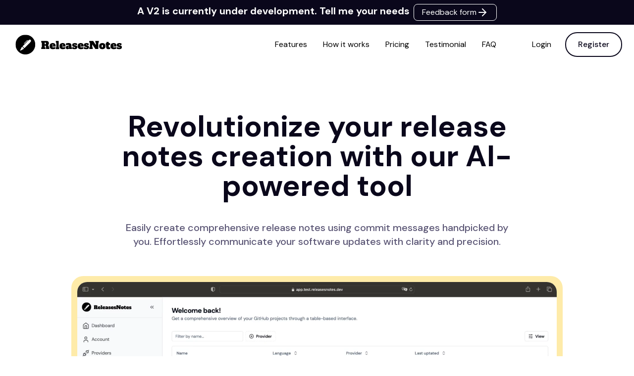

--- FILE ---
content_type: text/html; charset=utf-8
request_url: https://www.releasesnotes.dev/
body_size: 8418
content:
<!DOCTYPE html><html lang="en"><head><meta charSet="utf-8"/><meta name="viewport" content="width=device-width, initial-scale=1"/><link rel="preload" href="/_next/static/media/7e6a2e30184bb114-s.p.woff2" as="font" crossorigin="" type="font/woff2"/><link rel="preload" href="/_next/static/media/b27868729ad8c262-s.p.woff2" as="font" crossorigin="" type="font/woff2"/><link rel="preload" as="image" href="/logo.svg" fetchPriority="high"/><link rel="preload" as="image" href="/images/typing.svg" fetchPriority="high"/><link rel="preload" as="image" href="/icons/notebook.svg" fetchPriority="high"/><link rel="preload" as="image" href="/icons/alarm.svg" fetchPriority="high"/><link rel="preload" as="image" href="/icons/group.svg" fetchPriority="high"/><link rel="preload" as="image" href="/icons/git.svg" fetchPriority="high"/><link rel="preload" as="image" href="/icons/checkbox.svg" fetchPriority="high"/><link rel="preload" as="image" href="/icons/confetti.svg" fetchPriority="high"/><link rel="preload" as="image" imageSrcSet="/_next/image?url=%2Fimages%2Fprofil.jpeg&amp;w=640&amp;q=75 1x, /_next/image?url=%2Fimages%2Fprofil.jpeg&amp;w=1080&amp;q=75 2x" fetchPriority="high"/><link rel="stylesheet" href="/_next/static/css/84aa18268cff311d.css" data-precedence="next"/><link rel="stylesheet" href="/_next/static/css/fb9a9af3f6f81ba5.css" data-precedence="next"/><link rel="preload" as="script" fetchPriority="low" href="/_next/static/chunks/webpack-1fb4524ef898b134.js"/><script src="/_next/static/chunks/fd9d1056-ea0f7d465fc3417e.js" async=""></script><script src="/_next/static/chunks/117-749517a4dd4c75af.js" async=""></script><script src="/_next/static/chunks/main-app-2dcde4753ea0d175.js" async=""></script><script src="/_next/static/chunks/651-72e053f877e2a7e1.js" async=""></script><script src="/_next/static/chunks/976-5efeb5f6b760a101.js" async=""></script><script src="/_next/static/chunks/app/(default)/page-e09e1157ea74f161.js" async=""></script><script src="/_next/static/chunks/998-75fbf8ecda50fccb.js" async=""></script><script src="/_next/static/chunks/app/layout-eb826a3a1eaa7390.js" async=""></script><link rel="preload" href="https://www.googletagmanager.com/gtag/js?id=G-B1NV9QS8XH" as="script"/><title>AI-powered release notes generator</title><meta name="description" content="Generate clear and concise release notes automatically with our AI-powered release notes generator. Save time and effort, and communicate effectively with your users."/><link rel="manifest" href="https://www.releasesnotes.dev/site.webmanifest" crossorigin="use-credentials"/><link rel="canonical" href="https://www.releasesnotes.dev"/><meta property="og:title" content="AI-powered release notes generator"/><meta property="og:description" content="Generate clear and concise release notes automatically with our AI-powered release notes generator. Save time and effort, and communicate effectively with your users."/><meta property="og:url" content="https://www.releasesnotes.dev"/><meta property="og:site_name" content="ReleasesNotes"/><meta property="og:locale" content="en_US"/><meta property="og:image" content="https://www.releasesnotes.dev/og.png"/><meta property="og:type" content="website"/><meta name="twitter:card" content="summary_large_image"/><meta name="twitter:creator" content="@releasesnotes"/><meta name="twitter:title" content="AI-powered release notes generator"/><meta name="twitter:description" content="Generate clear and concise release notes automatically with our AI-powered release notes generator. Save time and effort, and communicate effectively with your users."/><meta name="twitter:image" content="https://www.releasesnotes.dev/og.png"/><link rel="shortcut icon" href="/favicon/favicon-16x16.png"/><link rel="icon" href="/favicon/favicon.ico"/><link rel="apple-touch-icon" href="/favicon/apple-touch-icon.png"/><meta name="next-size-adjust"/><script src="/_next/static/chunks/polyfills-42372ed130431b0a.js" noModule=""></script></head><body class="__className_99eb74"><div class="min-h-screen flex-col overflow-hidden supports-[overflow:clip]:overflow-clip"><header class="fixed z-10 w-full bg-white lg:static"><div class="w-full bg-primary py-2"><div class="flex w-fit flex-col space-y-2 px-4 md:mx-auto md:flex-row md:space-y-0"><p class="text-xl font-semibold text-white md:text-xl">A V2 is currently under development. Tell me your needs</p><a href="https://tally.so/r/3EP28N" target="_blank" rel="noreferrer noopener" class="flex items-center justify-center gap-1 rounded-lg border border-current border-white bg-transparent px-4 py-1 text-white md:mx-auto md:ml-2"><span>Feedback form</span><svg xmlns="http://www.w3.org/2000/svg" width="24" height="24" viewBox="0 0 24 24" fill="none" stroke="currentColor" stroke-width="2" stroke-linecap="round" stroke-linejoin="round" class="lucide lucide-arrow-right"><path d="M5 12h14"></path><path d="m12 5 7 7-7 7"></path></svg></a></div></div><div class="mx-auto max-w-screen-xl px-5 sm:px-6"><div class="flex h-16 items-center justify-between md:h-20"><div class="mr-4 shrink-0"><a href="/"><img alt="Logo" fetchPriority="high" width="230" height="150" decoding="async" data-nimg="1" style="color:transparent" src="/logo.svg"/></a></div><nav class="hidden lg:flex lg:grow"><ul class="flex grow flex-wrap items-center justify-end"><li><a class="growing-underline mx-4 flex items-center" href="#features">Features</a></li><li><a class="growing-underline mx-4 flex items-center" href="#howitworks">How it works</a></li><li><a class="growing-underline mx-4 flex items-center" href="#pricing">Pricing</a></li><li><a class="growing-underline mx-4 flex items-center" href="#testimonials">Testimonial</a></li><li><a class="growing-underline mx-4 flex items-center" href="#faq">FAQ</a></li><li class="ml-14"><a class="hover:opacity-60" href="/future">Login</a><a class="btn-sm ml-7 text-primary hover:bg-primary hover:text-white" href="/future"><span>Register</span></a></li></ul></nav><div class="flex lg:hidden"><button class="hamburger false" aria-controls="mobile-nav" aria-expanded="false"><span class="sr-only">Menu</span><p></p><svg class="h-6 w-6 fill-current text-gray-900" viewBox="0 0 24 24" xmlns="http://www.w3.org/2000/svg"><rect y="4" width="24" height="2"></rect><rect y="11" width="24" height="2"></rect><rect y="18" width="24" height="2"></rect></svg></button><div></div></div></div></div></header><main class="grow scroll-smooth"><section class="relative bg-white"><div class="lg:px-30 px-4 pt-48 sm:px-6 md:px-12 lg:pt-24 xl:px-60"><div class="container relative text-center md:pb-14"><h1 class="mb-10 text-5xl font-bold leading-tight text-primary sm:text-6xl">Revolutionize your release notes creation with our AI-powered tool</h1><p class="text-xl font-medium text-secondary">Easily create comprehensive release notes using commit messages handpicked by you. Effortlessly communicate your software updates with clarity and precision.</p></div></div><div class="mb-10 mt-5 flex items-center justify-center px-2 sm:mt-0 md:px-8 xl:px-36"><div class="rounded-3xl bg-tertiary p-2"><video class="h-full w-full rounded-3xl border-4 border-tertiary" playsInline="" loop="" autoPlay="" muted="" poster="https://www.releasesnotes.dev/images/loading-video.jpg"><source src="/videos/product-demo-beta.mp4" type="video/mp4"/>Your browser does not support the video tag.</video></div></div></section><div class="Toastify"></div><section><div class="mx-auto max-w-screen-xl px-4 py-8 sm:px-6 sm:py-12 lg:px-8 lg:py-16"><div class="grid grid-cols-1 gap-8 lg:grid-cols-2 lg:gap-16"><div class="relative h-80 overflow-hidden rounded-lg sm:h-[35rem] lg:order-last lg:h-full"><img alt="Hero" fetchPriority="high" width="600" height="600" decoding="async" data-nimg="1" style="color:transparent" src="/images/typing.svg"/></div><div class="lg:py-24"><h2 class="text-5xl font-bold text-primary sm:text-4xl">Get more done</h2><p class="mt-4 text-lg font-medium text-secondary">With our release notes generator, you can get more done in less time. You can spend less time writing release notes and more time building great software. You can also spend less time formatting release notes and more time communicating with your users.</p></div></div></div></section><section id="features" class="mx-auto max-w-screen-xl py-14 text-black"><div><h2 class="text-center text-5xl font-bold text-primary">Our impressive features</h2></div><div class="mt-14 flex flex-col md:flex-row"><div class="mx-8 my-4 flex flex-1 flex-col items-center"><div class="mb-3 flex h-12 w-12 items-center justify-center text-black"><img alt="Icon notebook" fetchPriority="high" width="64" height="64" decoding="async" data-nimg="1" style="color:transparent" src="/icons/notebook.svg"/></div><h3 class="mb-2 text-center text-xl font-bold text-[#343E3A]">Simplified Release Process</h3><p class="text-center font-bold text-secondary">With just a few clicks, you can generate comprehensive release notes, eliminating complexity and confusion.</p></div><div class="mx-8 my-4 flex flex-1 flex-col items-center"><div class="mb-3 flex h-12 w-12 items-center justify-center text-black"><img alt="Icon alarm" fetchPriority="high" width="64" height="64" decoding="async" data-nimg="1" style="color:transparent" src="/icons/alarm.svg"/></div><h3 class="mb-2 text-center text-xl font-bold text-[#343E3A]">Improved Productivity</h3><p class="text-center font-bold text-secondary">Your teams can focus on core tasks, leading to increased efficiency and faster development cycles.</p></div><div class="mx-8 my-4 flex flex-1 flex-col items-center"><div class="mb-3 flex h-12 w-12 items-center justify-center text-black"><img alt="Icon group" fetchPriority="high" width="64" height="64" decoding="async" data-nimg="1" style="color:transparent" src="/icons/group.svg"/></div><h3 class="mb-2 text-center text-xl font-bold text-[#343E3A]">Enhanced Collaboration</h3><p class="text-center font-bold text-secondary">It gathers commit messages from multiple contributors and presents them in a unified format, fostering better communication.</p></div></div></section><section id="howitworks" class="mx-auto max-w-screen-xl py-14"><div><h2 class="pt-7 text-center text-5xl font-bold text-primary">How it works</h2></div><div class="mt-14 flex flex-col xl:flex-row"><div class="my-4 flex flex-1 flex-col items-center"><div class="mx-5 block rounded-xl border border-gray-800 bg-primary p-4 shadow-xl sm:p-8 lg:p-8 xl:mx-0"><img alt="Icon git" fetchPriority="high" width="35" height="35" decoding="async" data-nimg="1" style="color:transparent" src="/icons/git.svg"/><h3 class="mt-3 text-lg font-bold text-white sm:text-xl">Connect with Github</h3><p class="mt-4 text-sm text-gray-300">Our solution seamlessly integrates, allowing you to streamline the process. Access your repository directly from our interface and easily select the project you want to generate release notes for.</p></div></div><div class="my-4 flex flex-1 flex-col items-center xl:ml-8"><div class="mx-5 block rounded-xl border border-gray-800 bg-primary p-4 shadow-xl sm:p-6 lg:p-8 xl:mx-0"><img alt="Icon checkbox" fetchPriority="high" width="35" height="35" decoding="async" data-nimg="1" style="color:transparent" src="/icons/checkbox.svg"/><h3 class="mt-3 text-lg font-bold text-white sm:text-xl">Select your commits</h3><p class="mt-4 text-sm text-gray-300">Choose the commit messages you want to include in your release notes. You can do this by selecting individual messages or by using filters to narrow down your selection.</p></div></div><div class="my-4 flex flex-1 flex-col items-center xl:ml-8"><div class="mx-5 block rounded-xl border border-gray-800 bg-primary p-4 shadow-xl sm:p-6 lg:p-8 xl:mx-0"><img alt="Icon confetti" fetchPriority="high" width="35" height="35" decoding="async" data-nimg="1" style="color:transparent" src="/icons/confetti.svg"/><h3 class="mt-3 text-lg font-bold text-white sm:text-xl">Generate Release Notes</h3><p class="mt-4 text-sm text-gray-300">Once you have selected your commit messages, our AI-powered generator will create a comprehensive and informative release note for your users, clients, or team members.</p></div></div></div></section><section id="pricing" class="mx-auto max-w-screen-xl py-14"><div><h2 class="pt-7 text-center text-5xl font-bold text-primary">Pricing</h2></div><div class="sm:flex sm:flex-col sm:items-center"><p class="mt-5 px-1 text-center text-xl font-medium text-secondary sm:px-0 sm:text-2xl">Scalable plans for every team size. Simplify release management with affordable pricing. Get started now</p><div class="relative ml-14 mt-10 flex items-center self-center rounded-full sm:ml-20"><span class="mr-4 text-xl font-bold text-secondary">Monthly</span><button class="relative inline-flex h-[38px] w-[85px] shrink-0 cursor-pointer rounded-full border-2 border-transparent bg-[#242424] transition-colors duration-200 ease-in-out focus:outline-none focus-visible:ring-2 focus-visible:ring-white/75" id="headlessui-switch-:Raj9uusq:" role="switch" type="button" tabindex="0" aria-checked="false" data-headlessui-state=""><span class="sr-only">Use setting</span><span aria-hidden="true" class="translate-x-1 pointer-events-none mt-[1.7px] inline-block h-[30px] w-[30px] rounded-full bg-tertiary shadow-lg ring-0 transition duration-200 ease-in-out"></span></button><span class="ml-4 text-xl font-bold text-secondary">Yearly</span><div class="ml-5 hidden rounded-lg bg-secondary p-2 sm:block"><span class="font-bold text-white">Save 16%</span></div></div></div><div class="mt-14 flex flex-col gap-8 xl:flex-row"><div class="relative mx-5 flex flex-col rounded-2xl border p-8 xl:mx-0"><div class="relative flex-1"><h3 class="text-xl font-semibold text-primary">Free</h3><p class="mt-4 flex items-baseline text-primary"><span class="text-5xl font-extrabold tracking-tight">€0</span><span class="ml-1 text-xl font-semibold text-secondary">/<!-- -->month</span></p><p class="mt-6 text-secondary">For individuals and businesses getting started</p><ul role="list" class="mt-6 space-y-6 border-t pt-6 text-secondary"><span class="text-lg font-semibold">What’s included?</span><li class="flex"><svg xmlns="http://www.w3.org/2000/svg" width="24" height="24" viewBox="0 0 24 24" fill="none" stroke="#5B5675" stroke-width="2" stroke-linecap="round" stroke-linejoin="round" class="lucide lucide-circle-check-big"><path d="M21.801 10A10 10 0 1 1 17 3.335"></path><path d="m9 11 3 3L22 4"></path></svg><span class="ml-3 text-sm sm:text-base">3 releases notes per month</span></li><li class="flex"><svg xmlns="http://www.w3.org/2000/svg" width="24" height="24" viewBox="0 0 24 24" fill="none" stroke="#5B5675" stroke-width="2" stroke-linecap="round" stroke-linejoin="round" class="lucide lucide-circle-check-big"><path d="M21.801 10A10 10 0 1 1 17 3.335"></path><path d="m9 11 3 3L22 4"></path></svg><span class="ml-3 text-sm sm:text-base">2 commits each releases notes</span></li><li class="flex"><svg xmlns="http://www.w3.org/2000/svg" width="24" height="24" viewBox="0 0 24 24" fill="none" stroke="#5B5675" stroke-width="2" stroke-linecap="round" stroke-linejoin="round" class="lucide lucide-circle-check-big"><path d="M21.801 10A10 10 0 1 1 17 3.335"></path><path d="m9 11 3 3L22 4"></path></svg><span class="ml-3 text-sm sm:text-base">Email Support</span></li></ul></div><div class="mt-6 rounded-lg"><a class="btn-sm m-1 mr-2 w-full bg-white text-black hover:bg-black hover:text-white" href="/future">Try for free</a></div></div><div class="relative mx-5 flex flex-col rounded-2xl bg-black p-8 xl:mx-0"><div class="relative flex-1"><h3 class="text-xl font-semibold text-white">Starter</h3><p class="mt-4 flex items-baseline text-white"><span class="text-5xl font-extrabold tracking-tight">€12</span><span class="ml-1 text-xl font-semibold">/<!-- -->month</span></p><p class="mt-6 text-white">A plan that scales with your rapidly growing business</p><ul role="list" class="mt-6 space-y-6 border-t pt-6"><span class="text-lg font-semibold text-white">What’s included?</span><li class="flex"><svg xmlns="http://www.w3.org/2000/svg" width="24" height="24" viewBox="0 0 24 24" fill="none" stroke="white" stroke-width="2" stroke-linecap="round" stroke-linejoin="round" class="lucide lucide-circle-check-big"><path d="M21.801 10A10 10 0 1 1 17 3.335"></path><path d="m9 11 3 3L22 4"></path></svg><span class="ml-3 text-sm text-white sm:text-base">40 releases notes per month</span></li><li class="flex"><svg xmlns="http://www.w3.org/2000/svg" width="24" height="24" viewBox="0 0 24 24" fill="none" stroke="white" stroke-width="2" stroke-linecap="round" stroke-linejoin="round" class="lucide lucide-circle-check-big"><path d="M21.801 10A10 10 0 1 1 17 3.335"></path><path d="m9 11 3 3L22 4"></path></svg><span class="ml-3 text-sm text-white sm:text-base">5 commits each releases notes</span></li><li class="flex"><svg xmlns="http://www.w3.org/2000/svg" width="24" height="24" viewBox="0 0 24 24" fill="none" stroke="white" stroke-width="2" stroke-linecap="round" stroke-linejoin="round" class="lucide lucide-circle-check-big"><path d="M21.801 10A10 10 0 1 1 17 3.335"></path><path d="m9 11 3 3L22 4"></path></svg><span class="ml-3 text-sm text-white sm:text-base">Priority email support</span></li></ul></div><div class="mt-6 rounded-lg"><a class="btn-sm m-1 mr-2 w-full border-white text-white hover:bg-white hover:text-black" href="/future">Get started</a></div></div><div class="relative mx-5 flex flex-col rounded-2xl border p-8 xl:mx-0"><div class="relative flex-1"><h3 class="text-xl font-semibold text-primary">Pro</h3><p class="mt-4 flex items-baseline text-primary"><span class="text-5xl font-extrabold tracking-tight">€20</span><span class="ml-1 text-xl font-semibold text-secondary">/<!-- -->month</span></p><p class="mt-6 text-secondary">If you want to take your business to the next level</p><ul role="list" class="mt-6 space-y-6 border-t pt-6 text-secondary"><span class="text-lg font-semibold">What’s included?</span><li class="flex"><svg xmlns="http://www.w3.org/2000/svg" width="24" height="24" viewBox="0 0 24 24" fill="none" stroke="#5B5675" stroke-width="2" stroke-linecap="round" stroke-linejoin="round" class="lucide lucide-circle-check-big"><path d="M21.801 10A10 10 0 1 1 17 3.335"></path><path d="m9 11 3 3L22 4"></path></svg><span class="ml-3 text-sm sm:text-base">80 releases notes per month</span></li><li class="flex"><svg xmlns="http://www.w3.org/2000/svg" width="24" height="24" viewBox="0 0 24 24" fill="none" stroke="#5B5675" stroke-width="2" stroke-linecap="round" stroke-linejoin="round" class="lucide lucide-circle-check-big"><path d="M21.801 10A10 10 0 1 1 17 3.335"></path><path d="m9 11 3 3L22 4"></path></svg><span class="ml-3 text-sm sm:text-base">10 commits each releases notes</span></li><li class="flex"><svg xmlns="http://www.w3.org/2000/svg" width="24" height="24" viewBox="0 0 24 24" fill="none" stroke="#5B5675" stroke-width="2" stroke-linecap="round" stroke-linejoin="round" class="lucide lucide-circle-check-big"><path d="M21.801 10A10 10 0 1 1 17 3.335"></path><path d="m9 11 3 3L22 4"></path></svg><span class="ml-3 text-sm sm:text-base">Priority email support</span></li></ul></div><div class="mt-6 rounded-lg"><a class="btn-sm m-1 mr-2 w-full bg-white text-black hover:bg-black hover:text-white" href="/future">Get started</a></div></div></div></section><section id="testimonials" class="mx-auto max-w-screen-xl pb-5 pt-14"><div class=""><section class="mx-5 rounded-3xl bg-tertiary p-8 xl:mx-0"><div class="grid grid-cols-1 gap-12 sm:grid-cols-3 sm:items-center"><img alt="picture testimonials" fetchPriority="high" width="500" height="500" decoding="async" data-nimg="1" class="aspect-square w-full rounded-lg object-cover" style="color:transparent" srcSet="/_next/image?url=%2Fimages%2Fprofil.jpeg&amp;w=640&amp;q=75 1x, /_next/image?url=%2Fimages%2Fprofil.jpeg&amp;w=1080&amp;q=75 2x" src="/_next/image?url=%2Fimages%2Fprofil.jpeg&amp;w=1080&amp;q=75"/><blockquote class="sm:col-span-2"><p class="text-xl font-medium sm:text-2xl">Having experienced the challenges firsthand in managing my own mobile app releases, I was inspired to create ReleasesNotes. The manual process of compiling release notes and tracking code changes was time-consuming and prone to errors. I wanted to simplify this process and empower developers like myself with an automated solution.</p><cite class="mt-8 inline-flex items-center not-italic"><span class="hidden h-px w-6 bg-gray-400 sm:inline-block"></span><p class="text-sm uppercase text-gray-500 sm:ms-3"><strong>Quentin Fontenay</strong>, Founder at<!-- --> <a href="https://bestvaluecpu.com" title="Best Value CPU Recommendations" class="underline underline-offset-2 hover:text-primary">BestValueCpu</a></p></cite></blockquote></div></section></div></section><section id="cta" class="mx-auto max-w-screen-xl bg-white py-14 text-black"><div class="mx-5 mb-10 rounded-3xl bg-[#F5F5F5] p-3 text-center font-medium xl:container sm:p-7 lg:p-10 xl:mx-0"><h3 class="mb-10 text-4xl font-bold leading-tight text-primary sm:text-6xl">Get ready to a new level of productivity, and speed in your software updates.</h3><div class="sm:flex sm:justify-center"><a class="btn-sm px-9 py-3 text-lg text-black hover:bg-black hover:text-white" href="/future">Get started for free</a></div></div></section><section id="faq" class="sectionSize items-start bg-primary pt-8 text-white md:pt-16"><div><h2 class="secondaryTitle mb-0 bg-[url(&#x27;/images/highlight.svg&#x27;)] bg-100% bg-center p-10">FAQ</h2></div><ul><li class="list-none"><button class="flex w-full items-center py-5 text-left text-lg font-medium " aria-expanded="false"><svg class="mr-8 h-4 w-4 shrink-0 fill-current text-white" viewBox="0 0 16 16" xmlns="http://www.w3.org/2000/svg"><rect y="7" width="16" height="2" rx="1" class="origin-center transform transition duration-200 ease-out false"></rect><rect y="7" width="16" height="2" rx="1" class="origin-center rotate-90 transform transition duration-200 ease-out false"></rect></svg><span>Who is ReleasesNotes for ?</span></button><div class="overflow-hidden text-white transition-all duration-300 ease-in-out" style="max-height:0;opacity:0"><p class="pb-5">ReleasesNotes is specifically designed for developers and development teams who need an efficient and time-saving solution for creating release notes. Whether you’re working on small projects or large-scale applications, ReleasesNotes can simplify your release management process.</p></div></li><li class="list-none"><button class="flex w-full items-center py-5 text-left text-lg font-medium border-t border-gray-200" aria-expanded="false"><svg class="mr-8 h-4 w-4 shrink-0 fill-current text-white" viewBox="0 0 16 16" xmlns="http://www.w3.org/2000/svg"><rect y="7" width="16" height="2" rx="1" class="origin-center transform transition duration-200 ease-out false"></rect><rect y="7" width="16" height="2" rx="1" class="origin-center rotate-90 transform transition duration-200 ease-out false"></rect></svg><span>Is ReleasesNotes suitable for all types of software development projects ?</span></button><div class="overflow-hidden text-white transition-all duration-300 ease-in-out" style="max-height:0;opacity:0"><p class="pb-5">Yes, ReleasesNotes is designed to cater to various software development projects, including web applications, mobile apps, and desktop software. Whether you are a solo developer or part of a large development team, ReleasesNotes can streamline your release management process.</p></div></li><li class="list-none"><button class="flex w-full items-center py-5 text-left text-lg font-medium border-t border-gray-200" aria-expanded="false"><svg class="mr-8 h-4 w-4 shrink-0 fill-current text-white" viewBox="0 0 16 16" xmlns="http://www.w3.org/2000/svg"><rect y="7" width="16" height="2" rx="1" class="origin-center transform transition duration-200 ease-out false"></rect><rect y="7" width="16" height="2" rx="1" class="origin-center rotate-90 transform transition duration-200 ease-out false"></rect></svg><span>Which version control systems does ReleasesNotes integrate with ?</span></button><div class="overflow-hidden text-white transition-all duration-300 ease-in-out" style="max-height:0;opacity:0"><p class="pb-5">ReleasesNotes integrates seamlessly with popular version control systems like Github or Gitlab. It automatically fetches commit messages and tracks code changes from your version control system to generate accurate release notes. For the first launch github will only be available</p></div></li><li class="list-none"><button class="flex w-full items-center py-5 text-left text-lg font-medium border-t border-gray-200" aria-expanded="false"><svg class="mr-8 h-4 w-4 shrink-0 fill-current text-white" viewBox="0 0 16 16" xmlns="http://www.w3.org/2000/svg"><rect y="7" width="16" height="2" rx="1" class="origin-center transform transition duration-200 ease-out false"></rect><rect y="7" width="16" height="2" rx="1" class="origin-center rotate-90 transform transition duration-200 ease-out false"></rect></svg><span>Is there a free trial available?</span></button><div class="overflow-hidden text-white transition-all duration-300 ease-in-out" style="max-height:0;opacity:0"><p class="pb-5">Yes, we offer a 7 days free trial for pro or starter plan. This allows users to explore the features and benefits of the tool before committing to a subscription.</p></div></li><li class="list-none"><button class="flex w-full items-center py-5 text-left text-lg font-medium border-t border-gray-200" aria-expanded="false"><svg class="mr-8 h-4 w-4 shrink-0 fill-current text-white" viewBox="0 0 16 16" xmlns="http://www.w3.org/2000/svg"><rect y="7" width="16" height="2" rx="1" class="origin-center transform transition duration-200 ease-out false"></rect><rect y="7" width="16" height="2" rx="1" class="origin-center rotate-90 transform transition duration-200 ease-out false"></rect></svg><span>How can I provide feedback or request new features ?</span></button><div class="overflow-hidden text-white transition-all duration-300 ease-in-out" style="max-height:0;opacity:0"><p class="pb-5">While the product is currently under development, we appreciate your interest and feedback. Feel free to reach out to us with any suggestions, ideas, or feature requests once the product is available to the following email address:<!-- --> <a href="mailto:support@releasesnotes.dev" class="underline hover:opacity-90">support@relesesnotes.dev</a> <!-- -->or directly in application with tabs &quot;Feedback&quot;</p></div></li></ul></section></main><footer class="w-full border-t border-gray-600 bg-primary"><div class="max-w-8xl mx-auto px-4 py-7 sm:px-6 md:flex md:items-center md:justify-between lg:px-8"><div class="flex justify-center space-x-6 md:order-2"><a href="https://twitter.com/qtnfnty" target="blank" rel="noopener noreferrer" class="text-gray-400 hover:text-gray-500"><span class="sr-only">Twitter</span><svg aria-hidden="true" viewBox="0 0 24 24" class="h-6 w-6" fill="currentColor"><path d="M14.095479,10.316482L22.286354,1h-1.940718l-7.115352,8.087682L7.551414,1H1l8.589488,12.231093L1,23h1.940717  l7.509372-8.542861L16.448587,23H23L14.095479,10.316482z M11.436522,13.338465l-0.871624-1.218704l-6.924311-9.68815h2.981339  l5.58978,7.82155l0.867949,1.218704l7.26506,10.166271h-2.981339L11.436522,13.338465z"></path></svg></a></div><div class="mt-8 md:order-1 md:mt-0"><p class="text-center text-base text-white">© <!-- -->2024<!-- --> ReleasesNotes. All rights reserved.</p></div></div></footer></div><script src="/_next/static/chunks/webpack-1fb4524ef898b134.js" async=""></script><script>(self.__next_f=self.__next_f||[]).push([0]);self.__next_f.push([2,null])</script><script>self.__next_f.push([1,"1:HL[\"/_next/static/media/7e6a2e30184bb114-s.p.woff2\",\"font\",{\"crossOrigin\":\"\",\"type\":\"font/woff2\"}]\n2:HL[\"/_next/static/media/b27868729ad8c262-s.p.woff2\",\"font\",{\"crossOrigin\":\"\",\"type\":\"font/woff2\"}]\n3:HL[\"/_next/static/css/84aa18268cff311d.css\",\"style\"]\n4:HL[\"/_next/static/css/fb9a9af3f6f81ba5.css\",\"style\"]\n"])</script><script>self.__next_f.push([1,"5:I[2846,[],\"\"]\n7:I[9107,[],\"ClientPageRoot\"]\n8:I[7877,[\"651\",\"static/chunks/651-72e053f877e2a7e1.js\",\"976\",\"static/chunks/976-5efeb5f6b760a101.js\",\"772\",\"static/chunks/app/(default)/page-e09e1157ea74f161.js\"],\"default\",1]\n9:I[4707,[],\"\"]\na:I[6423,[],\"\"]\nb:I[1183,[\"651\",\"static/chunks/651-72e053f877e2a7e1.js\",\"998\",\"static/chunks/998-75fbf8ecda50fccb.js\",\"185\",\"static/chunks/app/layout-eb826a3a1eaa7390.js\"],\"default\"]\nc:I[7792,[\"651\",\"static/chunks/651-72e053f877e2a7e1.js\",\"998\",\"static/chunks/998-75fbf8ecda50fccb.js\",\"185\",\"static/chunks/app/layout-eb826a3a1eaa7390.js\"],\"default\"]\nd:I[4076,[\"651\",\"static/chunks/651-72e053f877e2a7e1.js\",\"998\",\"static/chunks/998-75fbf8ecda50fccb.js\",\"185\",\"static/chunks/app/layout-eb826a3a1eaa7390.js\"],\"default\"]\n12:I[1586,[\"651\",\"static/chunks/651-72e053f877e2a7e1.js\",\"998\",\"static/chunks/998-75fbf8ecda50fccb.js\",\"185\",\"static/chunks/app/layout-eb826a3a1eaa7390.js\"],\"default\"]\n14:I[1060,[],\"\"]\ne:{\"fontFamily\":\"system-ui,\\\"Segoe UI\\\",Roboto,Helvetica,Arial,sans-serif,\\\"Apple Color Emoji\\\",\\\"Segoe UI Emoji\\\"\",\"height\":\"100vh\",\"textAlign\":\"center\",\"display\":\"flex\",\"flexDirection\":\"column\",\"alignItems\":\"center\",\"justifyContent\":\"center\"}\nf:{\"display\":\"inline-block\",\"margin\":\"0 20px 0 0\",\"padding\":\"0 23px 0 0\",\"fontSize\":24,\"fontWeight\":500,\"verticalAlign\":\"top\",\"lineHeight\":\"49px\"}\n10:{\"display\":\"inline-block\"}\n11:{\"fontSize\":14,\"fontWeight\":400,\"lineHeight\":\"49px\",\"margin\":0}\n15:[]\n"])</script><script>self.__next_f.push([1,"0:[\"$\",\"$L5\",null,{\"buildId\":\"-2h-p0BUGa7rDQJW97Bjq\",\"assetPrefix\":\"\",\"urlParts\":[\"\",\"\"],\"initialTree\":[\"\",{\"children\":[\"(default)\",{\"children\":[\"__PAGE__\",{}]}]},\"$undefined\",\"$undefined\",true],\"initialSeedData\":[\"\",{\"children\":[\"(default)\",{\"children\":[\"__PAGE__\",{},[[\"$L6\",[\"$\",\"$L7\",null,{\"props\":{\"params\":{},\"searchParams\":{}},\"Component\":\"$8\"}],[[\"$\",\"link\",\"0\",{\"rel\":\"stylesheet\",\"href\":\"/_next/static/css/fb9a9af3f6f81ba5.css\",\"precedence\":\"next\",\"crossOrigin\":\"$undefined\"}]]],null],null]},[null,[\"$\",\"$L9\",null,{\"parallelRouterKey\":\"children\",\"segmentPath\":[\"children\",\"(default)\",\"children\"],\"error\":\"$undefined\",\"errorStyles\":\"$undefined\",\"errorScripts\":\"$undefined\",\"template\":[\"$\",\"$La\",null,{}],\"templateStyles\":\"$undefined\",\"templateScripts\":\"$undefined\",\"notFound\":[[\"$\",\"title\",null,{\"children\":\"404: This page could not be found.\"}],[\"$\",\"div\",null,{\"style\":{\"fontFamily\":\"system-ui,\\\"Segoe UI\\\",Roboto,Helvetica,Arial,sans-serif,\\\"Apple Color Emoji\\\",\\\"Segoe UI Emoji\\\"\",\"height\":\"100vh\",\"textAlign\":\"center\",\"display\":\"flex\",\"flexDirection\":\"column\",\"alignItems\":\"center\",\"justifyContent\":\"center\"},\"children\":[\"$\",\"div\",null,{\"children\":[[\"$\",\"style\",null,{\"dangerouslySetInnerHTML\":{\"__html\":\"body{color:#000;background:#fff;margin:0}.next-error-h1{border-right:1px solid rgba(0,0,0,.3)}@media (prefers-color-scheme:dark){body{color:#fff;background:#000}.next-error-h1{border-right:1px solid rgba(255,255,255,.3)}}\"}}],[\"$\",\"h1\",null,{\"className\":\"next-error-h1\",\"style\":{\"display\":\"inline-block\",\"margin\":\"0 20px 0 0\",\"padding\":\"0 23px 0 0\",\"fontSize\":24,\"fontWeight\":500,\"verticalAlign\":\"top\",\"lineHeight\":\"49px\"},\"children\":\"404\"}],[\"$\",\"div\",null,{\"style\":{\"display\":\"inline-block\"},\"children\":[\"$\",\"h2\",null,{\"style\":{\"fontSize\":14,\"fontWeight\":400,\"lineHeight\":\"49px\",\"margin\":0},\"children\":\"This page could not be found.\"}]}]]}]}]],\"notFoundStyles\":[]}]],null]},[[[[\"$\",\"link\",\"0\",{\"rel\":\"stylesheet\",\"href\":\"/_next/static/css/84aa18268cff311d.css\",\"precedence\":\"next\",\"crossOrigin\":\"$undefined\"}]],[\"$\",\"html\",null,{\"lang\":\"en\",\"children\":[[\"$\",\"$Lb\",null,{\"GA_TRACKING_ID\":\"G-B1NV9QS8XH\"}],[\"$\",\"$Lc\",null,{\"CRISP_WEBSITE_ID\":\"b40da9a9-49f3-48fa-83a9-8be601467525\"}],[\"$\",\"body\",null,{\"className\":\"__className_99eb74\",\"children\":[\"$\",\"div\",null,{\"className\":\"min-h-screen flex-col overflow-hidden supports-[overflow:clip]:overflow-clip\",\"children\":[[\"$\",\"$Ld\",null,{}],[\"$\",\"main\",null,{\"className\":\"grow scroll-smooth\",\"children\":[\"$\",\"$L9\",null,{\"parallelRouterKey\":\"children\",\"segmentPath\":[\"children\"],\"error\":\"$undefined\",\"errorStyles\":\"$undefined\",\"errorScripts\":\"$undefined\",\"template\":[\"$\",\"$La\",null,{}],\"templateStyles\":\"$undefined\",\"templateScripts\":\"$undefined\",\"notFound\":[[\"$\",\"title\",null,{\"children\":\"404: This page could not be found.\"}],[\"$\",\"div\",null,{\"style\":\"$e\",\"children\":[\"$\",\"div\",null,{\"children\":[[\"$\",\"style\",null,{\"dangerouslySetInnerHTML\":{\"__html\":\"body{color:#000;background:#fff;margin:0}.next-error-h1{border-right:1px solid rgba(0,0,0,.3)}@media (prefers-color-scheme:dark){body{color:#fff;background:#000}.next-error-h1{border-right:1px solid rgba(255,255,255,.3)}}\"}}],[\"$\",\"h1\",null,{\"className\":\"next-error-h1\",\"style\":\"$f\",\"children\":\"404\"}],[\"$\",\"div\",null,{\"style\":\"$10\",\"children\":[\"$\",\"h2\",null,{\"style\":\"$11\",\"children\":\"This page could not be found.\"}]}]]}]}]],\"notFoundStyles\":[]}]}],[\"$\",\"$L12\",null,{}]]}]}]]}]],null],null],\"couldBeIntercepted\":false,\"initialHead\":[null,\"$L13\"],\"globalErrorComponent\":\"$14\",\"missingSlots\":\"$W15\"}]\n"])</script><script>self.__next_f.push([1,"13:[[\"$\",\"meta\",\"0\",{\"name\":\"viewport\",\"content\":\"width=device-width, initial-scale=1\"}],[\"$\",\"meta\",\"1\",{\"charSet\":\"utf-8\"}],[\"$\",\"title\",\"2\",{\"children\":\"AI-powered release notes generator\"}],[\"$\",\"meta\",\"3\",{\"name\":\"description\",\"content\":\"Generate clear and concise release notes automatically with our AI-powered release notes generator. Save time and effort, and communicate effectively with your users.\"}],[\"$\",\"link\",\"4\",{\"rel\":\"manifest\",\"href\":\"https://www.releasesnotes.dev/site.webmanifest\",\"crossOrigin\":\"use-credentials\"}],[\"$\",\"link\",\"5\",{\"rel\":\"canonical\",\"href\":\"https://www.releasesnotes.dev\"}],[\"$\",\"meta\",\"6\",{\"property\":\"og:title\",\"content\":\"AI-powered release notes generator\"}],[\"$\",\"meta\",\"7\",{\"property\":\"og:description\",\"content\":\"Generate clear and concise release notes automatically with our AI-powered release notes generator. Save time and effort, and communicate effectively with your users.\"}],[\"$\",\"meta\",\"8\",{\"property\":\"og:url\",\"content\":\"https://www.releasesnotes.dev\"}],[\"$\",\"meta\",\"9\",{\"property\":\"og:site_name\",\"content\":\"ReleasesNotes\"}],[\"$\",\"meta\",\"10\",{\"property\":\"og:locale\",\"content\":\"en_US\"}],[\"$\",\"meta\",\"11\",{\"property\":\"og:image\",\"content\":\"https://www.releasesnotes.dev/og.png\"}],[\"$\",\"meta\",\"12\",{\"property\":\"og:type\",\"content\":\"website\"}],[\"$\",\"meta\",\"13\",{\"name\":\"twitter:card\",\"content\":\"summary_large_image\"}],[\"$\",\"meta\",\"14\",{\"name\":\"twitter:creator\",\"content\":\"@releasesnotes\"}],[\"$\",\"meta\",\"15\",{\"name\":\"twitter:title\",\"content\":\"AI-powered release notes generator\"}],[\"$\",\"meta\",\"16\",{\"name\":\"twitter:description\",\"content\":\"Generate clear and concise release notes automatically with our AI-powered release notes generator. Save time and effort, and communicate effectively with your users.\"}],[\"$\",\"meta\",\"17\",{\"name\":\"twitter:image\",\"content\":\"https://www.releasesnotes.dev/og.png\"}],[\"$\",\"link\",\"18\",{\"rel\":\"shortcut icon\",\"href\":\"/favicon/favicon-16x16.png\"}],[\"$\",\"link\",\"19\",{\"rel\":\"icon\",\"href\":\"/favicon/favicon.ico\"}],[\"$\",\"link\",\"20\",{\"rel\":\"apple-touch-icon\",\"href\":\"/favicon/apple-touch-icon.png\"}],[\"$\",\"meta\",\"21\",{\"name\":\"next-size-adjust\"}]]\n"])</script><script>self.__next_f.push([1,"6:null\n"])</script></body></html>

--- FILE ---
content_type: image/svg+xml
request_url: https://www.releasesnotes.dev/icons/confetti.svg
body_size: 878
content:
<!DOCTYPE svg PUBLIC "-//W3C//DTD SVG 1.1//EN" "http://www.w3.org/Graphics/SVG/1.1/DTD/svg11.dtd">

<!-- Uploaded to: SVG Repo, www.svgrepo.com, Transformed by: SVG Repo Mixer Tools -->
<svg fill="#FEEBA9" height="35px" width="35px" version="1.1" id="Layer_1" xmlns="http://www.w3.org/2000/svg" xmlns:xlink="http://www.w3.org/1999/xlink" viewBox="0 0 512 512" xml:space="preserve">

<g id="SVGRepo_bgCarrier" stroke-width="0"/>

<g id="SVGRepo_tracerCarrier" stroke-linecap="round" stroke-linejoin="round"/>

<g id="SVGRepo_iconCarrier"> <g> <g> <path d="M344.322,404.056c-6.585-6.585-227.74-227.745-236.388-236.394c-6.529-6.529-17.108-6.529-23.637,0 c-6.529,6.523-6.529,17.112,0,23.637l16.186,16.187L0.954,489.705c-2.144,6.072-0.61,12.831,3.945,17.38 c4.58,4.58,11.353,6.074,17.38,3.945l282.214-99.53l16.193,16.193c6.529,6.529,17.107,6.53,23.637,0 C350.851,421.169,350.851,410.58,344.322,404.056z M138.479,434.6l-61.095-61.089l18.492-52.43l95.033,95.028L138.479,434.6z"/> </g> </g> <g> <g> <path d="M384.675,127.309c-6.529-6.529-17.108-6.529-23.637,0L256.686,231.656c-6.529,6.523-6.529,17.108,0,23.637 c6.529,6.529,17.107,6.53,23.637,0l104.352-104.347C391.204,144.423,391.204,133.838,384.675,127.309z"/> </g> </g> <g> <g> <path d="M367.285,280.959h-58.417c-9.228,0-16.715,7.482-16.715,16.715c0,9.234,7.487,16.715,16.715,16.715h58.417 c9.228,0,16.715-7.482,16.715-16.715C384,288.44,376.513,280.959,367.285,280.959z"/> </g> </g> <g> <g> <path d="M214.31,127.985c-9.228,0-16.715,7.481-16.715,16.715v58.423c0,9.234,7.487,16.715,16.715,16.715 s16.715-7.482,16.715-16.715V144.7C231.025,135.467,223.538,127.985,214.31,127.985z"/> </g> </g> <g> <g> <path d="M497.296,262.22c-19.578-19.589-51.312-19.603-70.91-0.006c-19.592,19.579-19.621,51.323,0,70.921 c19.579,19.59,51.317,19.604,70.91,0C516.887,313.556,516.917,281.817,497.296,262.22z M473.661,309.492c0,0.006,0,0.006,0,0.006 c-9.982,9.982-28.533,3.47-28.533-11.823c0-9.164,7.406-16.71,16.715-16.71C476.781,280.964,484.096,299.057,473.661,309.492z"/> </g> </g> <g> <g> <path d="M249.765,14.675C230.221-4.869,198.4-4.869,178.834,14.686c-19.534,19.55-19.534,51.36,0.011,70.91 c19.541,19.554,51.377,19.549,70.92,0.006v-0.006C269.36,66.025,269.38,34.29,249.765,14.675z M226.129,61.955v0.006 c-6.519,6.513-17.108,6.523-23.648,0c-6.508-6.519-6.508-17.124,0-23.637c6.521-6.511,17.099-6.532,23.648-0.006 C232.676,44.877,232.652,55.432,226.129,61.955z"/> </g> </g> <g> <g> <circle cx="427.057" cy="203.115" r="16.715"/> </g> </g> <g> <g> <circle cx="308.868" cy="84.926" r="16.715"/> </g> </g> <g> <g> <circle cx="427.057" cy="392.233" r="16.715"/> </g> </g> <g> <g> <circle cx="119.75" cy="84.926" r="16.715"/> </g> </g> <g> <g> <path d="M443.777,1.345c-9.228,0-16.715,7.482-16.715,16.715v16.715c0,9.234,7.487,16.715,16.715,16.715 s16.715-7.482,16.715-16.715V18.061C460.492,8.827,453.005,1.345,443.777,1.345z"/> </g> </g> <g> <g> <path d="M443.777,84.922c-9.228,0-16.715,7.482-16.715,16.715v16.715c0,9.234,7.487,16.715,16.715,16.715 s16.715-7.482,16.715-16.715v-16.715C460.492,92.404,453.005,84.922,443.777,84.922z"/> </g> </g> <g> <g> <path d="M410.346,51.492h-16.715c-9.228,0-16.715,7.482-16.715,16.715s7.487,16.715,16.715,16.715h16.715 c9.228,0,16.715-7.482,16.715-16.715S419.574,51.492,410.346,51.492z"/> </g> </g> <g> <g> <path d="M493.923,51.492h-16.715c-9.228,0-16.715,7.482-16.715,16.715s7.487,16.715,16.715,16.715h16.715 c9.228,0,16.715-7.482,16.715-16.715S503.151,51.492,493.923,51.492z"/> </g> </g> </g>

</svg>


--- FILE ---
content_type: application/javascript; charset=utf-8
request_url: https://www.releasesnotes.dev/_next/static/chunks/app/layout-eb826a3a1eaa7390.js
body_size: 2284
content:
(self.webpackChunk_N_E=self.webpackChunk_N_E||[]).push([[185],{3774:function(e,t,r){Promise.resolve().then(r.t.bind(r,6729,23)),Promise.resolve().then(r.bind(r,7792)),Promise.resolve().then(r.bind(r,1183)),Promise.resolve().then(r.bind(r,1586)),Promise.resolve().then(r.bind(r,4076)),Promise.resolve().then(r.t.bind(r,9268,23))},7792:function(e,t,r){"use strict";r.d(t,{default:function(){return n}});var s=r(2265),l=r(3146);function n(e){let{CRISP_WEBSITE_ID:t}=e;return(0,s.useEffect)(()=>{void 0!==t&&l.fv.configure(t)}),null}},1183:function(e,t,r){"use strict";r.d(t,{default:function(){return n}});var s=r(7437),l=r(8667);function n(e){let{GA_TRACKING_ID:t}=e;return(0,s.jsxs)(s.Fragment,{children:[(0,s.jsx)(l.default,{src:"https://www.googletagmanager.com/gtag/js?id=".concat(t),strategy:"afterInteractive"}),(0,s.jsx)(l.default,{id:"google-analytics",strategy:"afterInteractive",children:"\n        window.dataLayer = window.dataLayer || [];\n          function gtag(){dataLayer.push(arguments);}\n          gtag('js', new Date());\n\n          gtag('config', '".concat(t,"');\n        ")})]})}},1586:function(e,t,r){"use strict";r.d(t,{default:function(){return l}});var s=r(7437);function l(){return(0,s.jsx)(s.Fragment,{children:(0,s.jsx)("footer",{className:"w-full border-t border-gray-600 bg-primary",children:(0,s.jsxs)("div",{className:"max-w-8xl mx-auto px-4 py-7 sm:px-6 md:flex md:items-center md:justify-between lg:px-8",children:[(0,s.jsx)("div",{className:"flex justify-center space-x-6 md:order-2",children:(0,s.jsxs)("a",{href:"https://twitter.com/qtnfnty",target:"blank",rel:"noopener noreferrer",className:"text-gray-400 hover:text-gray-500",children:[(0,s.jsx)("span",{className:"sr-only",children:"Twitter"}),(0,s.jsx)("svg",{"aria-hidden":"true",viewBox:"0 0 24 24",className:"h-6 w-6",fill:"currentColor",children:(0,s.jsx)("path",{d:"M14.095479,10.316482L22.286354,1h-1.940718l-7.115352,8.087682L7.551414,1H1l8.589488,12.231093L1,23h1.940717  l7.509372-8.542861L16.448587,23H23L14.095479,10.316482z M11.436522,13.338465l-0.871624-1.218704l-6.924311-9.68815h2.981339  l5.58978,7.82155l0.867949,1.218704l7.26506,10.166271h-2.981339L11.436522,13.338465z"})})]})}),(0,s.jsx)("div",{className:"mt-8 md:order-1 md:mt-0",children:(0,s.jsxs)("p",{className:"text-center text-base text-white",children:["\xa9 ",new Date().getFullYear()," ReleasesNotes. All rights reserved."]})})]})})})}},4076:function(e,t,r){"use strict";r.d(t,{default:function(){return u}});var s=r(7437),l=r(3145),n=r(2265),i=r(9465),a=r(7648);function c(){let[e,t]=(0,n.useState)(!1),r=(0,n.useRef)(null),l=(0,n.useRef)(null);return(0,n.useEffect)(()=>{let s=s=>{let{target:n}=s;l.current&&r.current&&(!e||l.current.contains(n)||r.current.contains(n)||t(!1))};return document.addEventListener("click",s),()=>document.removeEventListener("click",s)}),(0,n.useEffect)(()=>{let r=r=>{let{keyCode:s}=r;e&&27===s&&t(!1)};return document.addEventListener("keydown",r),()=>document.removeEventListener("keydown",r)}),(0,s.jsxs)("div",{className:"flex lg:hidden",children:[(0,s.jsxs)("button",{ref:r,className:"hamburger ".concat(e&&"active"),"aria-controls":"mobile-nav","aria-expanded":e,onClick:()=>t(!e),children:[(0,s.jsx)("span",{className:"sr-only",children:"Menu"}),(0,s.jsx)("p",{children:e}),(0,s.jsxs)("svg",{className:"h-6 w-6 fill-current text-gray-900",viewBox:"0 0 24 24",xmlns:"http://www.w3.org/2000/svg",children:[(0,s.jsx)("rect",{y:e?"11":"4",width:"24",height:"2"}),(0,s.jsx)("rect",{y:"11",width:"24",height:"2"}),(0,s.jsx)("rect",{y:e?"11":"18",width:"24",height:"2"})]})]}),(0,s.jsx)("div",{ref:l,children:(0,s.jsx)(i.u,{show:e,as:"nav",id:"mobile-nav",className:"absolute left-0 top-full z-20 h-screen w-full overflow-scroll bg-white pb-16",enter:"transition ease-out duration-200 transform",enterFrom:"opacity-0 -translate-y-2",enterTo:"opacity-100 translate-y-0",leave:"transition ease-out duration-200",leaveFrom:"opacity-100",leaveTo:"opacity-0",children:(0,s.jsxs)("ul",{className:"px-5 py-2",children:[(0,s.jsx)("li",{children:(0,s.jsx)(a.default,{href:"#features",className:"flex w-full items-center justify-center py-2 text-lg",onClick:()=>t(!1),children:"Features"})}),(0,s.jsx)("li",{children:(0,s.jsx)(a.default,{href:"#howitworks",className:"flex w-full items-center justify-center py-2 text-lg",onClick:()=>t(!1),children:"How it works"})}),(0,s.jsx)("li",{children:(0,s.jsx)(a.default,{href:"#pricing",className:"flex w-full items-center justify-center py-2 text-lg",onClick:()=>t(!1),children:"Pricing"})}),(0,s.jsx)("li",{children:(0,s.jsx)(a.default,{href:"#testimonials",className:"flex w-full items-center justify-center py-2 text-lg",onClick:()=>t(!1),children:"Testimonials"})}),(0,s.jsx)("li",{children:(0,s.jsx)(a.default,{href:"#faq",className:"flex w-full items-center justify-center py-2 text-lg",onClick:()=>t(!1),children:"FAQ"})}),(0,s.jsxs)("li",{className:"mt-6",children:[(0,s.jsx)(a.default,{href:"/future",className:"flex w-full items-center justify-center py-2 text-lg",onClick:()=>t(!1),children:"Login"}),(0,s.jsx)(a.default,{href:"/future",className:"btn-sm my-2 w-full bg-gray-900 text-lg text-gray-200 hover:bg-gray-800",onClick:()=>t(!1),children:(0,s.jsx)("span",{children:"Register"})})]})]})})})]})}function d(e){let{children:t,...r}=e;return(0,s.jsx)(a.default,{...r,onClick:e=>{e.preventDefault();let t=e.currentTarget.href.replace(/.*\#/,""),r=document.getElementById(t);window.scrollTo({top:null==r?void 0:r.getBoundingClientRect().top,behavior:"smooth"})},children:t})}var o=r(6858);function u(){return(0,s.jsx)(s.Fragment,{children:(0,s.jsxs)("header",{className:"fixed z-10 w-full bg-white lg:static",children:[(0,s.jsx)("div",{className:"w-full bg-primary py-2",children:(0,s.jsxs)("div",{className:"flex w-fit flex-col space-y-2 px-4 md:mx-auto md:flex-row md:space-y-0",children:[(0,s.jsx)("p",{className:"text-xl font-semibold text-white md:text-xl",children:"A V2 is currently under development. Tell me your needs"}),(0,s.jsxs)("a",{href:"https://tally.so/r/3EP28N",target:"_blank",rel:"noreferrer noopener",className:"flex items-center justify-center gap-1 rounded-lg border border-current border-white bg-transparent px-4 py-1 text-white md:mx-auto md:ml-2",children:[(0,s.jsx)("span",{children:"Feedback form"}),(0,s.jsx)(o.Z,{size:24})]})]})}),(0,s.jsx)("div",{className:"mx-auto max-w-screen-xl px-5 sm:px-6",children:(0,s.jsxs)("div",{className:"flex h-16 items-center justify-between md:h-20",children:[(0,s.jsx)("div",{className:"mr-4 shrink-0",children:(0,s.jsx)(a.default,{href:"/",children:(0,s.jsx)(l.default,{src:"/logo.svg",width:230,height:150,priority:!0,alt:"Logo"})})}),(0,s.jsx)("nav",{className:"hidden lg:flex lg:grow",children:(0,s.jsxs)("ul",{className:"flex grow flex-wrap items-center justify-end",children:[(0,s.jsx)("li",{children:(0,s.jsx)(d,{href:"#features",className:"growing-underline mx-4 flex items-center",children:"Features"})}),(0,s.jsx)("li",{children:(0,s.jsx)(d,{href:"#howitworks",className:"growing-underline mx-4 flex items-center",children:"How it works"})}),(0,s.jsx)("li",{children:(0,s.jsx)(d,{href:"#pricing",className:"growing-underline mx-4 flex items-center",children:"Pricing"})}),(0,s.jsx)("li",{children:(0,s.jsx)(d,{href:"#testimonials",className:"growing-underline mx-4 flex items-center",children:"Testimonial"})}),(0,s.jsx)("li",{children:(0,s.jsx)(d,{href:"#faq",className:"growing-underline mx-4 flex items-center",children:"FAQ"})}),(0,s.jsxs)("li",{className:"ml-14",children:[(0,s.jsx)(a.default,{href:"/future",className:"hover:opacity-60",children:"Login"}),(0,s.jsx)(a.default,{href:"/future",className:"btn-sm ml-7 text-primary hover:bg-primary hover:text-white",children:(0,s.jsx)("span",{children:"Register"})})]})]})}),(0,s.jsx)(c,{})]})})]})})}},9268:function(){}},function(e){e.O(0,[937,651,998,971,117,744],function(){return e(e.s=3774)}),_N_E=e.O()}]);

--- FILE ---
content_type: application/javascript; charset=utf-8
request_url: https://www.releasesnotes.dev/_next/static/chunks/998-75fbf8ecda50fccb.js
body_size: 9124
content:
(self.webpackChunk_N_E=self.webpackChunk_N_E||[]).push([[998],{3146:function(e,t,n){"use strict";n.d(t,{fv:function(){return h}});var i,r,o,s,a,c,l=function(){function e(e){this.parent=e}return e.prototype.setMessageText=function(e){this.parent.createSingletonIfNecessary(),window.$crisp.push(["set","message:text",[e]])},e.prototype.send=function(e,t){this.parent.createSingletonIfNecessary(),window.$crisp.push(["do","message:send",[e,t]])},e.prototype.sendText=function(e){this.send("text",e)},e.prototype.sendFile=function(e){this.send("file",e)},e.prototype.sendAnimation=function(e){this.send("animation",e)},e.prototype.sendAudio=function(e){this.send("audio",e)},e.prototype.show=function(e,t){this.parent.createSingletonIfNecessary(),window.$crisp.push(["do","message:show",[e,t]])},e.prototype.showText=function(e){this.show("text",e)},e.prototype.showFile=function(e){this.show("file",e)},e.prototype.showAnimation=function(e){this.show("animation",e)},e.prototype.showAudio=function(e){this.show("audio",e)},e.prototype.showPicker=function(e){this.show("picker",e)},e.prototype.showField=function(e){this.show("field",e)},e.prototype.showCarousel=function(e){this.show("carousel",e)},e.prototype.markAsRead=function(){this.parent.createSingletonIfNecessary(),window.$crisp.push(["do","message:read"])},e.prototype.startThread=function(e){this.parent.createSingletonIfNecessary(),window.$crisp.push(["do","message:thread:start",[e]])},e.prototype.endThread=function(e){this.parent.createSingletonIfNecessary(),window.$crisp.push(["do","message:thread:end",[e]])},e.prototype.onMessageSent=function(e){this.parent.createSingletonIfNecessary(),this.offMessageSent(),window.$crisp.push(["on","message:sent",e])},e.prototype.offMessageSent=function(){this.parent.createSingletonIfNecessary(),window.$crisp.push(["off","message:sent"])},e.prototype.onMessageReceived=function(e){this.parent.createSingletonIfNecessary(),this.offMessageReceived(),window.$crisp.push(["on","message:received",e])},e.prototype.offMessageReceived=function(){this.parent.createSingletonIfNecessary(),window.$crisp.push(["off","message:received"])},e.prototype.onMessageComposeSent=function(e){this.parent.createSingletonIfNecessary(),this.offMessageComposeSent(),window.$crisp.push(["on","message:compose:sent",e])},e.prototype.offMessageComposeSent=function(){this.parent.createSingletonIfNecessary(),window.$crisp.push(["off","message:compose:sent"])},e.prototype.onMessageComposeReceived=function(e){this.parent.createSingletonIfNecessary(),this.offMessageComposeReceived(),window.$crisp.push(["on","message:compose:received",e])},e.prototype.offMessageComposeReceived=function(){this.parent.createSingletonIfNecessary(),window.$crisp.push(["off","message:compose:received"])},e}(),u=function(){function e(e){this.parent=e}return e.prototype.setNickname=function(e){this.parent.createSingletonIfNecessary(),window.$crisp.push(["set","user:nickname",[e]])},e.prototype.setEmail=function(e,t){this.parent.createSingletonIfNecessary(),window.$crisp.push(["set","user:email",[e,t]])},e.prototype.setPhone=function(e){this.parent.createSingletonIfNecessary(),window.$crisp.push(["set","user:phone",[e]])},e.prototype.setAvatar=function(e){this.parent.createSingletonIfNecessary(),window.$crisp.push(["set","user:avatar",[e]])},e.prototype.setCompany=function(e,t){var n={};t&&(t.url&&(n.url=t.url),t.description&&(n.description=t.description),t.employment&&(n.employment=[t.employment.title],t.employment.role&&n.employment.push(t.employment.role))),this.parent.createSingletonIfNecessary(),window.$crisp.push(["set","user:company",[e,n]])},e.prototype.getEmail=function(){return this.parent.isCrispInjected()?window.$crisp.get("user:email"):null},e.prototype.getPhone=function(){return this.parent.isCrispInjected()?window.$crisp.get("user:phone"):null},e.prototype.getNickname=function(){return this.parent.isCrispInjected()?window.$crisp.get("user:nickname"):null},e.prototype.getAvatar=function(){return this.parent.isCrispInjected()?window.$crisp.get("user:avatar"):null},e.prototype.getCompany=function(){return this.parent.isCrispInjected()?window.$crisp.get("user:company"):null},e.prototype.onEmailChanged=function(e){this.parent.isCrispInjected()&&(this.offEmailChanged(),window.$crisp.push(["on","user:email:changed",e]))},e.prototype.offEmailChanged=function(){this.parent.isCrispInjected()&&window.$crisp.push(["off","user:email:changed"])},e.prototype.onPhoneChanged=function(e){this.parent.isCrispInjected()&&(this.offPhoneChanged(),window.$crisp.push(["on","user:phone:changed",e]))},e.prototype.offPhoneChanged=function(){this.parent.isCrispInjected()&&window.$crisp.push(["off","user:phone:changed"])},e.prototype.onNicknameChanged=function(e){this.parent.isCrispInjected()&&(this.offNicknameChanged(),window.$crisp.push(["on","user:nickname:changed",e]))},e.prototype.offNicknameChanged=function(){this.parent.isCrispInjected()&&window.$crisp.push(["off","user:nickname:changed"])},e.prototype.onAvatarChanged=function(e){this.parent.isCrispInjected()&&(this.offAvatarChanged(),window.$crisp.push(["on","user:avatar:changed",e]))},e.prototype.offAvatarChanged=function(){this.parent.isCrispInjected()&&window.$crisp.push(["off","user:avatar:changed"])},e}(),p=function(){function e(e){this.parent=e}return e.prototype.run=function(e){this.parent.createSingletonIfNecessary(),window.$crisp.push(["do","trigger:run",[e]])},e}();(i=s||(s={})).Red="red",i.Orange="orange",i.Yellow="yellow",i.Green="green",i.Blue="blue",i.Purple="purple",i.Pink="pink",i.Brown="brown",i.Grey="grey",i.Black="black";var d=function(){function e(e){this.parent=e}return e.prototype.reset=function(e){void 0===e&&(e=!1),this.parent.isCrispInjected()&&window.$crisp.push(["do","session:reset",[e]])},e.prototype.setSegments=function(e,t){this.parent.createSingletonIfNecessary(),$crisp.push(["set","session:segments",[e,t]])},e.prototype.setData=function(e){var t=this,n=[];Object.entries(e).forEach(function(e){t.isValidDataValue(e[0])&&n.push([e[0],e[1]])}),this.parent.createSingletonIfNecessary(),$crisp.push(["set","session:data",[n]])},e.prototype.pushEvent=function(e,t,n){void 0===t&&(t={}),void 0===n&&(n=s.Blue),this.parent.isCrispInjected()&&window.$crisp.push(["set","session:event",[[[e,t,n]]]])},e.prototype.getData=function(e){if(this.parent.isCrispInjected())return window.$crisp.get("session:data",e)},e.prototype.getIdentifier=function(){return this.parent.isCrispInjected()?window.$crisp.get("session:identifier"):null},e.prototype.onLoaded=function(e){this.parent.createSingletonIfNecessary(),this.offLoaded(),window.$crisp.push(["on","session:loaded",e])},e.prototype.offLoaded=function(){this.parent.createSingletonIfNecessary(),window.$crisp.push(["off","session:loaded"])},e.prototype.isValidDataValue=function(e){return"string"==typeof e||"number"==typeof e||"boolean"==typeof e},e}(),f=function(){function e(e){this.parent=e}return e.prototype.show=function(){this.parent.autoInjectIfNecessary(),window.$crisp.push(["do","chat:show"])},e.prototype.hide=function(){this.parent.autoInjectIfNecessary(),window.$crisp.push(["do","chat:hide"])},e.prototype.open=function(){this.parent.autoInjectIfNecessary(),window.$crisp.push(["do","chat:open"])},e.prototype.close=function(){this.parent.isCrispInjected()&&window.$crisp.push(["do","chat:close"])},e.prototype.setHelpdeskView=function(){this.parent.createSingletonIfNecessary(),window.$crisp.push(["do","helpdesk:search"])},e.prototype.openHelpdeskArticle=function(e,t,n,i){this.parent.createSingletonIfNecessary(),window.$crisp.push(["do","helpdesk:article:open",[e,t,n,i]])},e.prototype.queryHelpdesk=function(e){this.parent.createSingletonIfNecessary(),window.$crisp.push(["do","helpdesk:query",[e]])},e.prototype.unreadCount=function(){return this.parent.isCrispInjected()?window.$crisp.get("chat:unread:count"):0},e.prototype.isChatOpened=function(){return!!this.parent.isCrispInjected()&&window.$crisp.is("chat:opened")},e.prototype.isVisible=function(){return!!this.parent.isCrispInjected()&&window.$crisp.is("chat:visible")},e.prototype.onChatInitiated=function(e){this.parent.createSingletonIfNecessary(),this.offChatInitiated(),window.$crisp.push(["on","chat:initiated",e])},e.prototype.offChatInitiated=function(){this.parent.createSingletonIfNecessary(),window.$crisp.push(["off","chat:initiated"])},e.prototype.onChatOpened=function(e){this.parent.createSingletonIfNecessary(),this.offChatOpened(),window.$crisp.push(["on","chat:opened",e])},e.prototype.offChatOpened=function(){this.parent.createSingletonIfNecessary(),window.$crisp.push(["off","chat:opened"])},e.prototype.onChatClosed=function(e){this.parent.createSingletonIfNecessary(),this.offChatClosed(),window.$crisp.push(["on","chat:closed",e])},e.prototype.offChatClosed=function(){this.parent.createSingletonIfNecessary(),window.$crisp.push(["off","chat:closed"])},e.prototype.onHelpdeskQueried=function(e){this.parent.createSingletonIfNecessary(),this.offHelpdeskQueried(),window.$crisp.push(["on","helpdesk:queried",e])},e.prototype.offHelpdeskQueried=function(){this.parent.createSingletonIfNecessary(),window.$crisp.push(["off","helpdesk:queried"])},e}();(r=a||(a={})).Default="default",r.Amber="amber",r.Black="black",r.Blue="blue",r.BlueGrey="blue_grey",r.LightBlue="light_blue",r.Brown="brown",r.Cyan="cyan",r.Green="green",r.LightGreen="light_green",r.Grey="grey",r.Indigo="indigo",r.Orange="orange",r.DeepOrange="deep_orange",r.Pink="pink",r.Purple="purple",r.DeepPurple="deep_purple",r.Red="red",r.Teal="teal",(o=c||(c={})).Left="left",o.Right="right";var h=new(function(){function e(){this.clientUrl="https://client.crisp.chat/l.js",this.websiteId="",this.autoload=!0,this.injected=!1,this.chat=new f(this),this.session=new d(this),this.user=new u(this),this.message=new l(this),this.trigger=new p(this)}return e.prototype.configure=function(e,t){void 0===t&&(t={}),this.websiteId=e,this.tokenId=t.tokenId,this.locale=t.locale,this.sessionMerge=t.sessionMerge,this.cookieDomain=t.cookieDomain,this.cookieExpire=t.cookieExpire,this.lockFullview=t.lockFullview,this.lockMaximized=t.lockMaximized,this.safeMode=t.safeMode,void 0!==t.clientUrl&&(this.clientUrl=t.clientUrl),void 0!==t.autoload&&(this.autoload=t.autoload),this.autoload&&this.load()},e.prototype.load=function(){var e=document.getElementsByTagName("head");if(this.createSingletonIfNecessary(),!0!==this.isCrispInjected()){if(!this.websiteId)throw Error("websiteId must be set before loading Crisp");if(window.CRISP_WEBSITE_ID=this.websiteId,window.CRISP_RUNTIME_CONFIG={},this.tokenId&&(window.CRISP_TOKEN_ID=this.tokenId),this.sessionMerge&&(window.CRISP_RUNTIME_CONFIG.session_merge=!0),this.locale&&(window.CRISP_RUNTIME_CONFIG.locale=this.locale),this.lockFullview&&(window.CRISP_RUNTIME_CONFIG.lock_full_view=!0),this.lockMaximized&&(window.CRISP_RUNTIME_CONFIG.lock_maximized=!0),this.cookieDomain&&(window.CRISP_COOKIE_DOMAIN=this.cookieDomain),this.cookieExpire&&(window.CRISP_COOKIE_EXPIRE=this.cookieExpire),!e||!e[0])return this.deferredLoading();!0===this.safeMode&&this.setSafeMode(!0);var t=document.createElement("script");t.src=this.clientUrl,t.async=!0,e[0].appendChild(t),this.injected=!0}},e.prototype.setTokenId=function(e){this.tokenId=e,!0===this.isCrispInjected()&&(e?window.CRISP_TOKEN_ID=e:delete window.CRISP_TOKEN_ID)},e.prototype.setZIndex=function(e){this.createSingletonIfNecessary(),window.$crisp.push(["config","container:index",[e]])},e.prototype.setColorTheme=function(e){this.createSingletonIfNecessary(),window.$crisp.push(["config","color:theme",[e]])},e.prototype.setHideOnAway=function(e){this.createSingletonIfNecessary(),window.$crisp.push(["config","hide:on:away",[e]])},e.prototype.setHideOnMobile=function(e){this.createSingletonIfNecessary(),window.$crisp.push(["config","hide:on:mobile",[e]])},e.prototype.setPosition=function(e){this.createSingletonIfNecessary(),$crisp.push(["config","position:reverse",[e===c.Left]])},e.prototype.setAvailabilityTooltip=function(e){this.createSingletonIfNecessary(),window.$crisp.push(["config","availability:tooltip",[e]])},e.prototype.setVacationMode=function(e){this.createSingletonIfNecessary(),window.$crisp.push(["config","hide:vacation",[e]])},e.prototype.setSafeMode=function(e){void 0===e&&(e=!0),this.createSingletonIfNecessary(),window.$crisp.push(["safe",e])},e.prototype.muteSound=function(e){this.createSingletonIfNecessary(),window.$crisp.push(["config","sound:mute",[e]])},e.prototype.toggleOperatorCount=function(e){this.createSingletonIfNecessary(),window.$crisp.push(["config","show:operator:count",[e]])},e.prototype.onWebsiteAvailabilityChanged=function(e){this.createSingletonIfNecessary(),this.offWebsiteAvailabilityChanged(),window.$crisp.push(["on","website:availability:changed",e])},e.prototype.offWebsiteAvailabilityChanged=function(){this.createSingletonIfNecessary(),window.$crisp.push(["off","website:availability:changed"])},e.prototype.createSingletonIfNecessary=function(){void 0===window.$crisp&&(window.$crisp=[])},e.prototype.autoInjectIfNecessary=function(){this.isCrispInjected()||this.load()},e.prototype.isCrispInjected=function(){return!0===this.injected||!!window.$crisp&&!!window.$crisp.is},e.prototype.deferredLoading=function(){var e=this;document.addEventListener("DOMContentLoaded",function(){e.load()})},e}())},6858:function(e,t,n){"use strict";n.d(t,{Z:function(){return i}});let i=(0,n(9205).Z)("ArrowRight",[["path",{d:"M5 12h14",key:"1ays0h"}],["path",{d:"m12 5 7 7-7 7",key:"xquz4c"}]])},8667:function(e,t,n){"use strict";n.d(t,{default:function(){return r.a}});var i=n(8003),r=n.n(i)},257:function(e,t,n){"use strict";var i,r;e.exports=(null==(i=n.g.process)?void 0:i.env)&&"object"==typeof(null==(r=n.g.process)?void 0:r.env)?n.g.process:n(4227)},8221:function(e,t){"use strict";let n;Object.defineProperty(t,"__esModule",{value:!0}),function(e,t){for(var n in t)Object.defineProperty(e,n,{enumerable:!0,get:t[n]})}(t,{DOMAttributeNames:function(){return i},default:function(){return s},isEqualNode:function(){return o}});let i={acceptCharset:"accept-charset",className:"class",htmlFor:"for",httpEquiv:"http-equiv",noModule:"noModule"};function r(e){let{type:t,props:n}=e,r=document.createElement(t);for(let e in n){if(!n.hasOwnProperty(e)||"children"===e||"dangerouslySetInnerHTML"===e||void 0===n[e])continue;let o=i[e]||e.toLowerCase();"script"===t&&("async"===o||"defer"===o||"noModule"===o)?r[o]=!!n[e]:r.setAttribute(o,n[e])}let{children:o,dangerouslySetInnerHTML:s}=n;return s?r.innerHTML=s.__html||"":o&&(r.textContent="string"==typeof o?o:Array.isArray(o)?o.join(""):""),r}function o(e,t){if(e instanceof HTMLElement&&t instanceof HTMLElement){let n=t.getAttribute("nonce");if(n&&!e.getAttribute("nonce")){let i=t.cloneNode(!0);return i.setAttribute("nonce",""),i.nonce=n,n===e.nonce&&e.isEqualNode(i)}}return e.isEqualNode(t)}function s(){return{mountedInstances:new Set,updateHead:e=>{let t={};e.forEach(e=>{if("link"===e.type&&e.props["data-optimized-fonts"]){if(document.querySelector('style[data-href="'+e.props["data-href"]+'"]'))return;e.props.href=e.props["data-href"],e.props["data-href"]=void 0}let n=t[e.type]||[];n.push(e),t[e.type]=n});let i=t.title?t.title[0]:null,r="";if(i){let{children:e}=i.props;r="string"==typeof e?e:Array.isArray(e)?e.join(""):""}r!==document.title&&(document.title=r),["meta","base","link","style","script"].forEach(e=>{n(e,t[e]||[])})}}}n=(e,t)=>{let n=document.getElementsByTagName("head")[0],i=n.querySelector("meta[name=next-head-count]"),s=Number(i.content),a=[];for(let t=0,n=i.previousElementSibling;t<s;t++,n=(null==n?void 0:n.previousElementSibling)||null){var c;(null==n?void 0:null==(c=n.tagName)?void 0:c.toLowerCase())===e&&a.push(n)}let l=t.map(r).filter(e=>{for(let t=0,n=a.length;t<n;t++)if(o(a[t],e))return a.splice(t,1),!1;return!0});a.forEach(e=>{var t;return null==(t=e.parentNode)?void 0:t.removeChild(e)}),l.forEach(e=>n.insertBefore(e,i)),i.content=(s-a.length+l.length).toString()},("function"==typeof t.default||"object"==typeof t.default&&null!==t.default)&&void 0===t.default.__esModule&&(Object.defineProperty(t.default,"__esModule",{value:!0}),Object.assign(t.default,t),e.exports=t.default)},8003:function(e,t,n){"use strict";Object.defineProperty(t,"__esModule",{value:!0}),function(e,t){for(var n in t)Object.defineProperty(e,n,{enumerable:!0,get:t[n]})}(t,{default:function(){return v},handleClientScriptLoad:function(){return y},initScriptLoader:function(){return w}});let i=n(917),r=n(2140),o=n(7437),s=i._(n(4887)),a=r._(n(2265)),c=n(8701),l=n(8221),u=n(3515),p=new Map,d=new Set,f=["onLoad","onReady","dangerouslySetInnerHTML","children","onError","strategy","stylesheets"],h=e=>{if(s.default.preinit){e.forEach(e=>{s.default.preinit(e,{as:"style"})});return}if("undefined"!=typeof window){let t=document.head;e.forEach(e=>{let n=document.createElement("link");n.type="text/css",n.rel="stylesheet",n.href=e,t.appendChild(n)})}},g=e=>{let{src:t,id:n,onLoad:i=()=>{},onReady:r=null,dangerouslySetInnerHTML:o,children:s="",strategy:a="afterInteractive",onError:c,stylesheets:u}=e,g=n||t;if(g&&d.has(g))return;if(p.has(t)){d.add(g),p.get(t).then(i,c);return}let y=()=>{r&&r(),d.add(g)},w=document.createElement("script"),m=new Promise((e,t)=>{w.addEventListener("load",function(t){e(),i&&i.call(this,t),y()}),w.addEventListener("error",function(e){t(e)})}).catch(function(e){c&&c(e)});for(let[n,i]of(o?(w.innerHTML=o.__html||"",y()):s?(w.textContent="string"==typeof s?s:Array.isArray(s)?s.join(""):"",y()):t&&(w.src=t,p.set(t,m)),Object.entries(e))){if(void 0===i||f.includes(n))continue;let e=l.DOMAttributeNames[n]||n.toLowerCase();w.setAttribute(e,i)}"worker"===a&&w.setAttribute("type","text/partytown"),w.setAttribute("data-nscript",a),u&&h(u),document.body.appendChild(w)};function y(e){let{strategy:t="afterInteractive"}=e;"lazyOnload"===t?window.addEventListener("load",()=>{(0,u.requestIdleCallback)(()=>g(e))}):g(e)}function w(e){e.forEach(y),[...document.querySelectorAll('[data-nscript="beforeInteractive"]'),...document.querySelectorAll('[data-nscript="beforePageRender"]')].forEach(e=>{let t=e.id||e.getAttribute("src");d.add(t)})}function m(e){let{id:t,src:n="",onLoad:i=()=>{},onReady:r=null,strategy:l="afterInteractive",onError:p,stylesheets:f,...h}=e,{updateScripts:y,scripts:w,getIsSsr:m,appDir:v,nonce:I}=(0,a.useContext)(c.HeadManagerContext),C=(0,a.useRef)(!1);(0,a.useEffect)(()=>{let e=t||n;C.current||(r&&e&&d.has(e)&&r(),C.current=!0)},[r,t,n]);let b=(0,a.useRef)(!1);if((0,a.useEffect)(()=>{!b.current&&("afterInteractive"===l?g(e):"lazyOnload"===l&&("complete"===document.readyState?(0,u.requestIdleCallback)(()=>g(e)):window.addEventListener("load",()=>{(0,u.requestIdleCallback)(()=>g(e))})),b.current=!0)},[e,l]),("beforeInteractive"===l||"worker"===l)&&(y?(w[l]=(w[l]||[]).concat([{id:t,src:n,onLoad:i,onReady:r,onError:p,...h}]),y(w)):m&&m()?d.add(t||n):m&&!m()&&g(e)),v){if(f&&f.forEach(e=>{s.default.preinit(e,{as:"style"})}),"beforeInteractive"===l)return n?(s.default.preload(n,h.integrity?{as:"script",integrity:h.integrity,nonce:I,crossOrigin:h.crossOrigin}:{as:"script",nonce:I,crossOrigin:h.crossOrigin}),(0,o.jsx)("script",{nonce:I,dangerouslySetInnerHTML:{__html:"(self.__next_s=self.__next_s||[]).push("+JSON.stringify([n,{...h,id:t}])+")"}})):(h.dangerouslySetInnerHTML&&(h.children=h.dangerouslySetInnerHTML.__html,delete h.dangerouslySetInnerHTML),(0,o.jsx)("script",{nonce:I,dangerouslySetInnerHTML:{__html:"(self.__next_s=self.__next_s||[]).push("+JSON.stringify([0,{...h,id:t}])+")"}}));"afterInteractive"===l&&n&&s.default.preload(n,h.integrity?{as:"script",integrity:h.integrity,nonce:I,crossOrigin:h.crossOrigin}:{as:"script",nonce:I,crossOrigin:h.crossOrigin})}return null}Object.defineProperty(m,"__nextScript",{value:!0});let v=m;("function"==typeof t.default||"object"==typeof t.default&&null!==t.default)&&void 0===t.default.__esModule&&(Object.defineProperty(t.default,"__esModule",{value:!0}),Object.assign(t.default,t),e.exports=t.default)},4227:function(e){!function(){var t={229:function(e){var t,n,i,r=e.exports={};function o(){throw Error("setTimeout has not been defined")}function s(){throw Error("clearTimeout has not been defined")}function a(e){if(t===setTimeout)return setTimeout(e,0);if((t===o||!t)&&setTimeout)return t=setTimeout,setTimeout(e,0);try{return t(e,0)}catch(n){try{return t.call(null,e,0)}catch(n){return t.call(this,e,0)}}}!function(){try{t="function"==typeof setTimeout?setTimeout:o}catch(e){t=o}try{n="function"==typeof clearTimeout?clearTimeout:s}catch(e){n=s}}();var c=[],l=!1,u=-1;function p(){l&&i&&(l=!1,i.length?c=i.concat(c):u=-1,c.length&&d())}function d(){if(!l){var e=a(p);l=!0;for(var t=c.length;t;){for(i=c,c=[];++u<t;)i&&i[u].run();u=-1,t=c.length}i=null,l=!1,function(e){if(n===clearTimeout)return clearTimeout(e);if((n===s||!n)&&clearTimeout)return n=clearTimeout,clearTimeout(e);try{n(e)}catch(t){try{return n.call(null,e)}catch(t){return n.call(this,e)}}}(e)}}function f(e,t){this.fun=e,this.array=t}function h(){}r.nextTick=function(e){var t=Array(arguments.length-1);if(arguments.length>1)for(var n=1;n<arguments.length;n++)t[n-1]=arguments[n];c.push(new f(e,t)),1!==c.length||l||a(d)},f.prototype.run=function(){this.fun.apply(null,this.array)},r.title="browser",r.browser=!0,r.env={},r.argv=[],r.version="",r.versions={},r.on=h,r.addListener=h,r.once=h,r.off=h,r.removeListener=h,r.removeAllListeners=h,r.emit=h,r.prependListener=h,r.prependOnceListener=h,r.listeners=function(e){return[]},r.binding=function(e){throw Error("process.binding is not supported")},r.cwd=function(){return"/"},r.chdir=function(e){throw Error("process.chdir is not supported")},r.umask=function(){return 0}}},n={};function i(e){var r=n[e];if(void 0!==r)return r.exports;var o=n[e]={exports:{}},s=!0;try{t[e](o,o.exports,i),s=!1}finally{s&&delete n[e]}return o.exports}i.ab="//";var r=i(229);e.exports=r}()},6729:function(e){e.exports={style:{fontFamily:"'__DM_Sans_99eb74', '__DM_Sans_Fallback_99eb74'"},className:"__className_99eb74"}},9465:function(e,t,n){"use strict";let i,r,o;n.d(t,{u:function(){return F}});var s,a,c=n(2265),l=n.t(c,2),u=n(945),p=n(8036),d=n(4518),f=n(1948),h=n(1424);function g(){let e;let t=(e="undefined"==typeof document,(0,l.useSyncExternalStore)(()=>()=>{},()=>!1,()=>!e)),[n,i]=c.useState(h.O.isHandoffComplete);return n&&!1===h.O.isHandoffComplete&&i(!1),c.useEffect(()=>{!0!==n&&i(!0)},[n]),c.useEffect(()=>h.O.handoff(),[]),!t&&n}var y=n(3689),w=n(9846),m=n(257);void 0!==m&&"undefined"!=typeof globalThis&&"undefined"!=typeof Element&&(null==(s=null==m?void 0:m.env)?void 0:s.NODE_ENV)==="test"&&void 0===(null==(a=null==Element?void 0:Element.prototype)?void 0:a.getAnimations)&&(Element.prototype.getAnimations=function(){return console.warn("Headless UI has polyfilled `Element.prototype.getAnimations` for your tests.\nPlease install a proper polyfill e.g. `jsdom-testing-mocks`, to silence these warnings.\n\nExample usage:\n```js\nimport { mockAnimationsApi } from 'jsdom-testing-mocks'\nmockAnimationsApi()\n```"),[]});var v=((i=v||{})[i.None=0]="None",i[i.Closed=1]="Closed",i[i.Enter=2]="Enter",i[i.Leave=4]="Leave",i);let I=(0,c.createContext)(null);I.displayName="OpenClosedContext";var C=((r=C||{})[r.Open=1]="Open",r[r.Closed=2]="Closed",r[r.Closing=4]="Closing",r[r.Opening=8]="Opening",r);function b(){return(0,c.useContext)(I)}function S(e){let{value:t,children:n}=e;return c.createElement(I.Provider,{value:t},n)}var N=n(2120),E=n(4536),_=n(7847);function k(e){var t;return!!(e.enter||e.enterFrom||e.enterTo||e.leave||e.leaveFrom||e.leaveTo)||(null!=(t=e.as)?t:x)!==c.Fragment||1===c.Children.count(e.children)}let $=(0,c.createContext)(null);$.displayName="TransitionContext";var T=((o=T||{}).Visible="visible",o.Hidden="hidden",o);let O=(0,c.createContext)(null);function M(e){return"children"in e?M(e.children):e.current.filter(e=>{let{el:t}=e;return null!==t.current}).filter(e=>{let{state:t}=e;return"visible"===t}).length>0}function j(e,t){let n;let i=(0,f.E)(e),r=(0,c.useRef)([]),o=(n=(0,c.useRef)(!1),(0,d.e)(()=>(n.current=!0,()=>{n.current=!1}),[]),n),s=(0,u.G)(),a=(0,p.z)(function(e){let t=arguments.length>1&&void 0!==arguments[1]?arguments[1]:_.l4.Hidden,n=r.current.findIndex(t=>{let{el:n}=t;return n===e});-1!==n&&((0,E.E)(t,{[_.l4.Unmount](){r.current.splice(n,1)},[_.l4.Hidden](){r.current[n].state="hidden"}}),s.microTask(()=>{var e;!M(r)&&o.current&&(null==(e=i.current)||e.call(i))}))}),l=(0,p.z)(e=>{let t=r.current.find(t=>{let{el:n}=t;return n===e});return t?"visible"!==t.state&&(t.state="visible"):r.current.push({el:e,state:"visible"}),()=>a(e,_.l4.Unmount)}),h=(0,c.useRef)([]),g=(0,c.useRef)(Promise.resolve()),y=(0,c.useRef)({enter:[],leave:[]}),w=(0,p.z)((e,n,i)=>{h.current.splice(0),t&&(t.chains.current[n]=t.chains.current[n].filter(t=>{let[n]=t;return n!==e})),null==t||t.chains.current[n].push([e,new Promise(e=>{h.current.push(e)})]),null==t||t.chains.current[n].push([e,new Promise(e=>{Promise.all(y.current[n].map(e=>{let[t,n]=e;return n})).then(()=>e())})]),"enter"===n?g.current=g.current.then(()=>null==t?void 0:t.wait.current).then(()=>i(n)):i(n)}),m=(0,p.z)((e,t,n)=>{Promise.all(y.current[t].splice(0).map(e=>{let[t,n]=e;return n})).then(()=>{var e;null==(e=h.current.shift())||e()}).then(()=>n(t))});return(0,c.useMemo)(()=>({children:r,register:l,unregister:a,onStart:w,onStop:m,wait:g,chains:y}),[l,a,r,w,m,y,g])}O.displayName="NestingContext";let x=c.Fragment,A=_.VN.RenderStrategy,P=(0,_.yV)(function(e,t){let{show:n,appear:i=!1,unmount:r=!0,...o}=e,s=(0,c.useRef)(null),a=k(e),l=(0,y.T)(...a?[s,t]:null===t?[]:[t]);g();let u=b();if(void 0===n&&null!==u&&(n=(u&C.Open)===C.Open),void 0===n)throw Error("A <Transition /> is used but it is missing a `show={true | false}` prop.");let[f,h]=(0,c.useState)(n?"visible":"hidden"),w=j(()=>{n||h("hidden")}),[m,v]=(0,c.useState)(!0),I=(0,c.useRef)([n]);(0,d.e)(()=>{!1!==m&&I.current[I.current.length-1]!==n&&(I.current.push(n),v(!1))},[I,n]);let S=(0,c.useMemo)(()=>({show:n,appear:i,initial:m}),[n,i,m]);(0,d.e)(()=>{n?h("visible"):M(w)||null===s.current||h("hidden")},[n,w]);let N={unmount:r},E=(0,p.z)(()=>{var t;m&&v(!1),null==(t=e.beforeEnter)||t.call(e)}),T=(0,p.z)(()=>{var t;m&&v(!1),null==(t=e.beforeLeave)||t.call(e)}),x=(0,_.L6)();return c.createElement(O.Provider,{value:w},c.createElement($.Provider,{value:S},x({ourProps:{...N,as:c.Fragment,children:c.createElement(R,{ref:l,...N,...o,beforeEnter:E,beforeLeave:T})},theirProps:{},defaultTag:c.Fragment,features:A,visible:"visible"===f,name:"Transition"})))}),R=(0,_.yV)(function(e,t){var n,i;let{transition:r=!0,beforeEnter:o,afterEnter:s,beforeLeave:a,afterLeave:l,enter:f,enterFrom:h,enterTo:m,entered:v,leave:I,leaveFrom:b,leaveTo:T,...P}=e,[R,L]=(0,c.useState)(null),F=(0,c.useRef)(null),H=k(e),D=(0,y.T)(...H?[F,t,L]:null===t?[]:[t]),q=null==(n=P.unmount)||n?_.l4.Unmount:_.l4.Hidden,{show:z,appear:U,initial:B}=function(){let e=(0,c.useContext)($);if(null===e)throw Error("A <Transition.Child /> is used but it is missing a parent <Transition /> or <Transition.Root />.");return e}(),[G,V]=(0,c.useState)(z?"visible":"hidden"),K=function(){let e=(0,c.useContext)(O);if(null===e)throw Error("A <Transition.Child /> is used but it is missing a parent <Transition /> or <Transition.Root />.");return e}(),{register:W,unregister:Q}=K;(0,d.e)(()=>W(F),[W,F]),(0,d.e)(()=>{if(q===_.l4.Hidden&&F.current){if(z&&"visible"!==G){V("visible");return}return(0,E.E)(G,{hidden:()=>Q(F),visible:()=>W(F)})}},[G,F,W,Q,z,q]);let Z=g();(0,d.e)(()=>{if(H&&Z&&"visible"===G&&null===F.current)throw Error("Did you forget to passthrough the `ref` to the actual DOM node?")},[F,G,Z,H]);let J=B&&!U,X=U&&z&&B,Y=(0,c.useRef)(!1),ee=j(()=>{Y.current||(V("hidden"),Q(F))},K),et=(0,p.z)(e=>{Y.current=!0,ee.onStart(F,e?"enter":"leave",e=>{"enter"===e?null==o||o():"leave"===e&&(null==a||a())})}),en=(0,p.z)(e=>{let t=e?"enter":"leave";Y.current=!1,ee.onStop(F,t,e=>{"enter"===e?null==s||s():"leave"===e&&(null==l||l())}),"leave"!==t||M(ee)||(V("hidden"),Q(F))});(0,c.useEffect)(()=>{H&&r||(et(z),en(z))},[z,H,r]);let[,ei]=function(e,t,n,i){let[r,o]=(0,c.useState)(n),{hasFlag:s,addFlag:a,removeFlag:l}=function(){let e=arguments.length>0&&void 0!==arguments[0]?arguments[0]:0,[t,n]=(0,c.useState)(e),i=(0,c.useCallback)(e=>n(e),[t]),r=(0,c.useCallback)(e=>n(t=>t|e),[t]),o=(0,c.useCallback)(e=>(t&e)===e,[t]);return{flags:t,setFlag:i,addFlag:r,hasFlag:o,removeFlag:(0,c.useCallback)(e=>n(t=>t&~e),[n]),toggleFlag:(0,c.useCallback)(e=>n(t=>t^e),[n])}}(e&&r?3:0),p=(0,c.useRef)(!1),f=(0,c.useRef)(!1),h=(0,u.G)();return(0,d.e)(()=>{var r;if(e){if(n&&o(!0),!t){n&&a(3);return}return null==(r=null==i?void 0:i.start)||r.call(i,n),function(e,t){let{prepare:n,run:i,done:r,inFlight:o}=t,s=(0,w.k)();return function(e,t){let{inFlight:n,prepare:i}=t;if(null!=n&&n.current){i();return}let r=e.style.transition;e.style.transition="none",i(),e.offsetHeight,e.style.transition=r}(e,{prepare:n,inFlight:o}),s.nextFrame(()=>{i(),s.requestAnimationFrame(()=>{s.add(function(e,t){var n,i;let r=(0,w.k)();if(!e)return r.dispose;let o=!1;r.add(()=>{o=!0});let s=null!=(i=null==(n=e.getAnimations)?void 0:n.call(e).filter(e=>e instanceof CSSTransition))?i:[];return 0===s.length?t():Promise.allSettled(s.map(e=>e.finished)).then(()=>{o||t()}),r.dispose}(e,r))})}),s.dispose}(t,{inFlight:p,prepare(){f.current?f.current=!1:f.current=p.current,p.current=!0,f.current||(n?(a(3),l(4)):(a(4),l(2)))},run(){f.current?n?(l(3),a(4)):(l(4),a(3)):n?l(1):a(1)},done(){var e;f.current&&"function"==typeof t.getAnimations&&t.getAnimations().length>0||(p.current=!1,l(7),n||o(!1),null==(e=null==i?void 0:i.end)||e.call(i,n))}})}},[e,n,t,h]),e?[r,{closed:s(1),enter:s(2),leave:s(4),transition:s(2)||s(4)}]:[n,{closed:void 0,enter:void 0,leave:void 0,transition:void 0}]}(!(!r||!H||!Z||J),R,z,{start:et,end:en}),er=(0,_.oA)({ref:D,className:(null==(i=(0,N.A)(P.className,X&&f,X&&h,ei.enter&&f,ei.enter&&ei.closed&&h,ei.enter&&!ei.closed&&m,ei.leave&&I,ei.leave&&!ei.closed&&b,ei.leave&&ei.closed&&T,!ei.transition&&z&&v))?void 0:i.trim())||void 0,...function(e){let t={};for(let n in e)!0===e[n]&&(t["data-".concat(n)]="");return t}(ei)}),eo=0;"visible"===G&&(eo|=C.Open),"hidden"===G&&(eo|=C.Closed),ei.enter&&(eo|=C.Opening),ei.leave&&(eo|=C.Closing);let es=(0,_.L6)();return c.createElement(O.Provider,{value:ee},c.createElement(S,{value:eo},es({ourProps:er,theirProps:P,defaultTag:x,features:A,visible:"visible"===G,name:"Transition.Child"})))}),L=(0,_.yV)(function(e,t){let n=null!==(0,c.useContext)($),i=null!==b();return c.createElement(c.Fragment,null,!n&&i?c.createElement(P,{ref:t,...e}):c.createElement(R,{ref:t,...e}))}),F=Object.assign(P,{Child:L,Root:P})}}]);

--- FILE ---
content_type: image/svg+xml
request_url: https://www.releasesnotes.dev/images/typing.svg
body_size: 11989
content:
<svg xmlns="http://www.w3.org/2000/svg" viewBox="0 0 500 500"><g id="freepik--background-complete--inject-91"><polygon points="161.7 174.35 159.3 174.35 159.3 172.75 160.1 172.75 160.1 171.95 161.7 171.95 161.7 174.35" style="fill:#ebebeb"></polygon><path d="M156.06,174.35h-3.24v-1.6h3.24Zm-6.48,0h-3.23v-1.6h3.23Zm-6.47,0h-3.24v-1.6h3.24Zm-6.48,0h-3.24v-1.6h3.24Zm-6.48,0h-3.24v-1.6h3.24Zm-6.47,0h-3.24v-1.6h3.24Zm-6.48,0H114v-1.6h3.24Zm-6.48,0h-3.24v-1.6h3.24Zm-6.48,0H101v-1.6h3.24Zm-6.47,0H94.53v-1.6h3.24Zm-6.48,0H88.05v-1.6h3.24Zm-6.48,0H81.57v-1.6h3.24Zm-6.48,0H75.1v-1.6h3.23Z" style="fill:#ebebeb"></path><polygon points="71.86 174.35 69.46 174.35 69.46 171.95 71.06 171.95 71.06 172.75 71.86 172.75 71.86 174.35" style="fill:#ebebeb"></polygon><path d="M71.06,168.72h-1.6v-3.24h1.6Zm0-6.48h-1.6V159h1.6Zm0-6.48h-1.6v-3.24h1.6Zm0-6.48h-1.6V146h1.6Zm0-6.47h-1.6v-3.24h1.6Zm0-6.48h-1.6v-3.24h1.6Zm0-6.48h-1.6v-3.24h1.6Zm0-6.48h-1.6v-3.23h1.6Zm0-6.47h-1.6v-3.24h1.6Zm0-6.48h-1.6v-3.24h1.6Zm0-6.48h-1.6V100.7h1.6Zm0-6.48h-1.6V94.23h1.6Zm0-6.47h-1.6V87.75h1.6Z" style="fill:#ebebeb"></path><polygon points="71.06 84.51 69.46 84.51 69.46 82.11 71.86 82.11 71.86 83.71 71.06 83.71 71.06 84.51" style="fill:#ebebeb"></polygon><path d="M156.06,83.71h-3.24v-1.6h3.24Zm-6.48,0h-3.23v-1.6h3.23Zm-6.47,0h-3.24v-1.6h3.24Zm-6.48,0h-3.24v-1.6h3.24Zm-6.48,0h-3.24v-1.6h3.24Zm-6.47,0h-3.24v-1.6h3.24Zm-6.48,0H114v-1.6h3.24Zm-6.48,0h-3.24v-1.6h3.24Zm-6.48,0H101v-1.6h3.24Zm-6.47,0H94.53v-1.6h3.24Zm-6.48,0H88.05v-1.6h3.24Zm-6.48,0H81.57v-1.6h3.24Zm-6.48,0H75.1v-1.6h3.23Z" style="fill:#ebebeb"></path><polygon points="161.7 84.51 160.1 84.51 160.1 83.71 159.3 83.71 159.3 82.11 161.7 82.11 161.7 84.51" style="fill:#ebebeb"></polygon><path d="M161.7,168.72h-1.6v-3.24h1.6Zm0-6.48h-1.6V159h1.6Zm0-6.48h-1.6v-3.24h1.6Zm0-6.48h-1.6v-3.23h1.6Zm0-6.47h-1.6v-3.24h1.6Zm0-6.48h-1.6v-3.24h1.6Zm0-6.48h-1.6v-3.24h1.6Zm0-6.48h-1.6v-3.23h1.6Zm0-6.47h-1.6v-3.24h1.6Zm0-6.48h-1.6v-3.24h1.6Zm0-6.48h-1.6V100.7h1.6Zm0-6.48h-1.6V94.23h1.6Zm0-6.47h-1.6V87.75h1.6Z" style="fill:#ebebeb"></path><rect x="64.61" y="167.91" width="11.3" height="11.3" style="fill:#fff"></rect><path d="M76.7,180H63.81V167.11H76.7Zm-11.29-1.6H75.1v-9.69H65.41Z" style="fill:#ebebeb"></path><rect x="64.61" y="122.58" width="11.3" height="11.3" style="fill:#fff"></rect><path d="M76.7,134.68H63.81v-12.9H76.7Zm-11.29-1.6H75.1v-9.7H65.41Z" style="fill:#ebebeb"></path><rect x="64.61" y="77.26" width="11.3" height="11.3" style="fill:#fff"></rect><path d="M76.7,89.36H63.81V76.46H76.7Zm-11.29-1.6H75.1v-9.7H65.41Z" style="fill:#ebebeb"></path><rect x="155.25" y="167.91" width="11.3" height="11.3" style="fill:#fff"></rect><path d="M167.35,180h-12.9V167.11h12.9Zm-11.3-1.6h9.7v-9.69h-9.7Z" style="fill:#ebebeb"></path><rect x="155.25" y="122.58" width="11.3" height="11.3" style="fill:#fff"></rect><path d="M167.35,134.68h-12.9v-12.9h12.9Zm-11.3-1.6h9.7v-9.7h-9.7Z" style="fill:#ebebeb"></path><rect x="155.25" y="77.26" width="11.3" height="11.3" style="fill:#fff"></rect><path d="M167.35,89.36h-12.9V76.46h12.9Zm-11.3-1.6h9.7v-9.7h-9.7Z" style="fill:#ebebeb"></path><rect x="109.93" y="77.26" width="11.3" height="11.3" style="fill:#fff"></rect><path d="M122,89.36h-12.9V76.46H122Zm-11.3-1.6h9.7v-9.7h-9.7Z" style="fill:#ebebeb"></path><rect x="109.93" y="167.91" width="11.3" height="11.3" style="fill:#fff"></rect><path d="M122,180h-12.9V167.11H122Zm-11.3-1.6h9.7v-9.69h-9.7Z" style="fill:#ebebeb"></path><path d="M141,120h-1.59c-4.5-13.6-7.09-19.19-14.68-19.19h-1v54.91h7.09v1.75H100.39v-1.75h7.09V100.78H106.4C98.81,100.78,96,107,91.71,120H90.13L91,99h49.23Z" style="fill:#ebebeb"></path><rect x="66.11" y="309.03" width="26.48" height="11.19" style="fill:#ebebeb"></rect><rect x="204.47" y="221.66" width="26.48" height="11.19" style="fill:#ebebeb"></rect><rect x="51.34" y="323.14" width="26.48" height="11.19" style="fill:#ebebeb"></rect><rect x="422.18" y="323.14" width="26.48" height="11.19" style="fill:#ebebeb"></rect><rect x="407.41" y="57.33" width="26.48" height="11.19" style="fill:#ebebeb"></rect><rect x="422.18" y="71.44" width="26.48" height="11.19" style="fill:#ebebeb"></rect><rect x="66.11" y="57.33" width="26.48" height="11.19" style="fill:#ebebeb"></rect><rect x="256.42" y="142.06" width="192.23" height="8.25" style="fill:#ebebeb"></rect><polygon points="284.37 182.81 276.89 182.81 273.88 150.32 284.37 150.32 284.37 182.81" style="fill:#ebebeb"></polygon><polygon points="420.71 182.81 428.2 182.81 431.2 150.32 420.71 150.32 420.71 182.81" style="fill:#ebebeb"></polygon><polygon points="273.88 150.32 284.37 150.32 284.37 161.51 274.91 161.51 273.88 150.32" style="fill:#dbdbdb"></polygon><polygon points="431.2 150.32 430.17 161.51 420.71 161.51 420.71 150.32 431.2 150.32" style="fill:#dbdbdb"></polygon><path d="M326,92.55c-8.53,11.55-17.43,25-19.59,39.44,0,.22.32.29.37.08a85.38,85.38,0,0,1,3.77-11.6c5.61-1.55,11.12-2.81,14.06-8.38,3-5.72,2.62-13.18,2.05-19.42C326.66,92.34,326.21,92.32,326,92.55Z" style="fill:#ebebeb"></path><path d="M310.68,120.36c3.83-8.6,8.75-17.24,15-24.31,0,0,.11,0,.07.07a103.43,103.43,0,0,0-10.24,16.1c2.82-2.86,5.92-5.43,8.59-8.47a.06.06,0,1,1,.09.08c-2.66,3.19-5.56,6.65-9,9-.93,1.72-1.86,3.43-2.81,5.15.23-.13.47-.24.71-.36,0,0,.08,0,0,.06-.27.13-.53.27-.8.39-.45.81-.9,1.63-1.36,2.44C310.85,120.7,310.6,120.54,310.68,120.36Z" style="fill:#a6a6a6"></path><path d="M313.53,117.36a50.42,50.42,0,0,0,6.55-4.37c.05,0,.13,0,.08.08a34.61,34.61,0,0,1-6.54,4.45C313.52,117.57,313.42,117.42,313.53,117.36Z" style="fill:#a6a6a6"></path><path d="M305.51,131.86c0,.18.32.17.31,0,.05-4.78,0-9.57.08-14.36,1.22-2.47,3.85-3.83,5.67-5.81a25,25,0,0,0,3.4-4.74,33.91,33.91,0,0,0,3.95-13.16c.5-5.1-1.43-21.94-3.58-21.36-1.12.31-4.73,8.65-5.69,11.4a79.05,79.05,0,0,0-3.39,14C304.51,109,304.66,120.56,305.51,131.86Z" style="fill:#ebebeb"></path><path d="M305.48,111.28l0,0c.26-6,1.62-12.13,2.89-18,1.38-6.31,3-12.24,6.22-17.87a.1.1,0,0,1,.17.09,66.65,66.65,0,0,0-5,13.72c.22-.34.48-.66.71-1,.09-.13.29,0,.21.12a8.61,8.61,0,0,1-1,1.43,0,0,0,0,1,0,0c-1.12,4.51-1.92,9.12-2.61,13.72l.16-.18s.09,0,.07.06-.18.3-.28.45c-.34,2.34-.66,4.67-1,7a32.76,32.76,0,0,0,9.71-12.9s.05,0,0,0c-2,5.35-5.05,10.11-9.81,13.36-.09.62-.18,1.24-.26,1.86,0,.13-.23.1-.23,0,0-.55,0-1.1.05-1.65A.13.13,0,0,1,305.48,111.28Z" style="fill:#a6a6a6"></path><path d="M307.44,102.53a96.74,96.74,0,0,0,8.47-14.59s.12,0,.1,0a47.27,47.27,0,0,1-8.41,14.66C307.52,102.74,307.37,102.63,307.44,102.53Z" style="fill:#a6a6a6"></path><path d="M311.66,86.77c1.31-2.33,2.7-4.59,3.94-7,0-.06.13,0,.1.06a36,36,0,0,1-3.84,7A.12.12,0,0,1,311.66,86.77Z" style="fill:#a6a6a6"></path><path d="M311.14,87.79a0,0,0,1,1,0,0S311.12,87.79,311.14,87.79Z" style="fill:#a6a6a6"></path><path d="M303.18,119.63a48.49,48.49,0,0,1-1.12,9.4l.15,1a44.34,44.34,0,0,0,1.68-10.47.32.32,0,0,0,0-.33h0a69,69,0,0,0-1.06-14.19c-1.47-8.77-4.7-17.19-10.82-23.76a.43.43,0,0,0-.67.14c-2.47,6.27-1.61,13.76.49,20A37,37,0,0,0,296.7,111C298.8,113.92,301.47,116.41,303.18,119.63Z" style="fill:#ebebeb"></path><path d="M292.76,84.24c5.79,9.4,9.82,20.55,10.32,31.66,0,.2-.33.25-.35,0q-.21-1.5-.45-3h0a38.08,38.08,0,0,1-6.58-7.59s0-.11.08-.07a79.48,79.48,0,0,0,6.39,7q-.62-3.67-1.49-7.25l-.46-.54c-.1-.12.07-.29.18-.17l.13.15a83.18,83.18,0,0,0-3-9.62c-1.47-1.76-3.12-3.28-4.19-5.4a0,0,0,1,1,.07,0c.87,1.21,1.7,2.43,2.68,3.55.39.45.82.87,1.23,1.31a74.58,74.58,0,0,0-4.75-9.89A.13.13,0,0,1,292.76,84.24Z" style="fill:#a6a6a6"></path><path d="M293.93,95.84c1.87,2.52,4,4.93,5.75,7.53.05.08-.06.15-.12.09a37.9,37.9,0,0,1-5.76-7.55C293.75,95.83,293.87,95.77,293.93,95.84Z" style="fill:#a6a6a6"></path><path d="M299.94,104l.08.08c.05.06,0,.15-.09.09l-.08-.08C299.8,104,299.88,103.9,299.94,104Z" style="fill:#a6a6a6"></path><path d="M282.78,99.94a28.86,28.86,0,0,0,6.12,14.35,15.12,15.12,0,0,0,5,3.87c2.14,1.06,4.39,2.29,6.61,3.16a43.41,43.41,0,0,1,2.35,8.32l.21-.74c-1.42-12.25-9.35-22.72-19.49-29.44A.49.49,0,0,0,282.78,99.94Z" style="fill:#ebebeb"></path><path d="M286.29,103.56c-.08-.06,0-.19.1-.13a41.54,41.54,0,0,1,12.92,15.92c.07.17-.16.32-.25.15-.47-.83-.95-1.63-1.44-2.42h0c-2.31-.43-4.51-2.06-6.22-3.61-.05,0,0-.11.06-.07a14.2,14.2,0,0,0,2.93,2.06c.95.48,2,.78,2.94,1.16-.85-1.36-1.75-2.66-2.68-3.93a27.25,27.25,0,0,1-7-3.91c-.06,0,0-.16.07-.11a70.41,70.41,0,0,0,6.46,3.45,57.2,57.2,0,0,0-4.56-5.32c-.79-.41-1.59-.83-2.35-1.28-.06,0,0-.14.05-.11a8.32,8.32,0,0,1,1.8.88C288.24,105.37,287.29,104.45,286.29,103.56Z" style="fill:#a6a6a6"></path><path d="M286.5,107.79a2.76,2.76,0,0,1,.39.28s0,.08-.05.06a2,2,0,0,1-.4-.23C286.37,107.86,286.43,107.75,286.5,107.79Z" style="fill:#a6a6a6"></path><polygon points="315.5 142.06 294.62 142.06 295.64 128.38 296.04 123.91 313.89 123.91 314.28 128.38 315.5 142.06" style="fill:#dbdbdb"></polygon><polygon points="314.28 128.38 295.64 128.38 296.04 123.91 313.89 123.91 314.28 128.38" style="fill:#c7c7c7"></polygon><rect x="294.62" y="120.25" width="20.7" height="4.58" style="fill:#dbdbdb"></rect><rect x="335.13" y="110.92" width="49.7" height="12.52" transform="translate(477.17 -242.8) rotate(90)" style="fill:#c7c7c7"></rect><rect x="357.25" y="86.15" width="5.46" height="12.52" transform="translate(452.39 -267.58) rotate(90)" style="fill:#dbdbdb"></rect><rect x="358.97" y="96.89" width="2.03" height="12.52" transform="translate(463.13 -256.83) rotate(90)" style="fill:#dbdbdb"></rect><rect x="357.25" y="126.52" width="5.46" height="12.52" transform="translate(492.76 -227.2) rotate(90)" style="fill:#dbdbdb"></rect><rect x="341.63" y="108.67" width="57.97" height="8.75" transform="translate(483.66 -257.57) rotate(90)" style="fill:#dbdbdb"></rect><rect x="359.43" y="98.03" width="22.3" height="5.25" transform="translate(471.23 -269.92) rotate(90)" style="fill:#ebebeb"></rect><rect x="384.62" y="114.1" width="57.97" height="8.75" transform="translate(202.73 -256.54) rotate(44.67)" style="fill:#c7c7c7"></rect><rect x="405.48" y="118.81" width="22.3" height="5.25" transform="translate(205.68 -257.81) rotate(44.67)" style="fill:#dbdbdb"></rect><rect x="360.39" y="112.6" width="44.04" height="14.85" transform="translate(502.43 -262.38) rotate(90)" style="fill:#a6a6a6"></rect><rect x="380.36" y="127.89" width="4.1" height="14.85" transform="translate(517.73 -247.09) rotate(90)" style="fill:#c7c7c7"></rect><rect x="381.61" y="122.35" width="1.59" height="14.85" transform="translate(512.19 -252.63) rotate(90)" style="fill:#c7c7c7"></rect><rect x="320.23" y="115.89" width="41.38" height="10.26" transform="translate(586.63 -144.51) rotate(113.23)" style="fill:#a6a6a6"></rect><rect x="333.32" y="129.11" width="3.86" height="10.26" transform="translate(590.86 -120.88) rotate(113.23)" style="fill:#c7c7c7"></rect><rect x="343.03" y="106.49" width="3.86" height="10.26" transform="translate(583.61 -161.34) rotate(113.23)" style="fill:#c7c7c7"></rect><rect x="342.12" y="111.38" width="1.5" height="10.26" transform="translate(585.17 -152.6) rotate(113.23)" style="fill:#c7c7c7"></rect><polygon points="375.92 256.19 318.06 271.32 298.63 197.04 341.6 185.8 356.5 181.91 360.2 196.06 375.92 256.19" style="fill:#ebebeb"></polygon><rect x="307" y="201.83" width="48.72" height="1.97" transform="translate(703.24 315.2) rotate(165.35)" style="fill:#dbdbdb"></rect><rect x="308.25" y="206.64" width="48.72" height="1.97" transform="translate(706.94 324.36) rotate(165.35)" style="fill:#dbdbdb"></rect><rect x="309.51" y="211.46" width="48.72" height="1.97" transform="translate(710.63 333.51) rotate(165.35)" style="fill:#dbdbdb"></rect><rect x="310.77" y="216.27" width="48.72" height="1.97" transform="translate(714.33 342.66) rotate(165.35)" style="fill:#dbdbdb"></rect><rect x="312.03" y="221.09" width="48.72" height="1.97" transform="translate(718.02 351.82) rotate(165.35)" style="fill:#dbdbdb"></rect><rect x="313.29" y="225.9" width="48.72" height="1.97" transform="translate(721.72 360.97) rotate(165.35)" style="fill:#dbdbdb"></rect><rect x="314.55" y="230.71" width="48.72" height="1.97" transform="translate(725.41 370.12) rotate(165.35)" style="fill:#dbdbdb"></rect><rect x="315.81" y="235.53" width="48.72" height="1.97" transform="translate(729.11 379.28) rotate(165.35)" style="fill:#dbdbdb"></rect><rect x="317.07" y="240.34" width="48.72" height="1.97" transform="translate(732.8 388.43) rotate(165.35)" style="fill:#dbdbdb"></rect><rect x="318.33" y="245.16" width="48.72" height="1.97" transform="translate(736.5 397.58) rotate(165.35)" style="fill:#dbdbdb"></rect><rect x="319.59" y="249.97" width="48.72" height="1.97" transform="matrix(-0.97, 0.25, -0.25, -0.97, 740.19, 406.74)" style="fill:#dbdbdb"></rect><rect x="320.84" y="254.79" width="48.72" height="1.97" transform="translate(743.89 415.89) rotate(165.35)" style="fill:#dbdbdb"></rect><polygon points="391.29 277.62 331.57 280.96 327.28 204.3 371.62 201.82 387.82 215.57 391.29 277.62" style="fill:#ebebeb"></polygon><polygon points="371.62 201.82 387.82 215.57 372.44 216.43 371.62 201.82" style="fill:#dbdbdb"></polygon><rect x="333.86" y="215.91" width="33.25" height="1.97" transform="translate(712.54 413.87) rotate(176.8)" style="fill:#dbdbdb"></rect><rect x="334.14" y="220.87" width="33.25" height="1.97" transform="translate(713.37 423.78) rotate(176.8)" style="fill:#dbdbdb"></rect><rect x="334.41" y="225.84" width="33.25" height="1.97" transform="translate(714.21 433.69) rotate(176.8)" style="fill:#dbdbdb"></rect><rect x="334.68" y="230.38" width="48.72" height="1.97" transform="translate(730.45 442.31) rotate(176.8)" style="fill:#dbdbdb"></rect><rect x="334.96" y="235.35" width="48.72" height="1.97" transform="translate(731.28 452.22) rotate(176.8)" style="fill:#dbdbdb"></rect><rect x="335.24" y="240.32" width="48.72" height="1.97" transform="translate(732.11 462.14) rotate(176.8)" style="fill:#dbdbdb"></rect><rect x="335.51" y="245.28" width="48.72" height="1.97" transform="translate(732.95 472.05) rotate(176.8)" style="fill:#dbdbdb"></rect><rect x="335.79" y="250.25" width="48.72" height="1.97" transform="translate(733.78 481.96) rotate(176.8)" style="fill:#dbdbdb"></rect><rect x="336.07" y="255.22" width="48.72" height="1.97" transform="translate(734.61 491.88) rotate(176.8)" style="fill:#dbdbdb"></rect><rect x="336.35" y="260.19" width="48.72" height="1.97" transform="translate(735.45 501.79) rotate(176.8)" style="fill:#dbdbdb"></rect><rect x="336.63" y="265.16" width="48.72" height="1.97" transform="translate(736.28 511.7) rotate(176.8)" style="fill:#dbdbdb"></rect><rect x="336.9" y="270.13" width="48.72" height="1.97" transform="translate(737.11 521.62) rotate(176.8)" style="fill:#dbdbdb"></rect></g><g id="freepik--Desk--inject-91"><polygon points="47.53 417.76 98.15 417.52 148.77 417.43 250 417.27 351.23 417.43 401.85 417.52 452.47 417.76 401.85 418.01 351.23 418.1 250 418.26 148.77 418.1 98.15 418.01 47.53 417.76" style="fill:#263238"></polygon></g><g id="freepik--Character--inject-91"><path d="M160.65,191c-6.16-13.82-19.53-22.89-32.38-19.45-27.57,7.37-23.82,49.05-43.62,76-23.92,32.56-24.21,59.93-3.39,63.9,23.32,4.44,45.11-20.57,42.63-72.95-1.55-32.76,5.36-44.36,14.23-46.88,6.52-1.85,13.8,6,13.8,6Z" style="fill:#263238"></path><path d="M123.5,220.37c-.13,5.21.33,10.41.6,15.6s.66,10.36.82,15.53a153.55,153.55,0,0,1-.21,15.48,75.77,75.77,0,0,1-2.39,15.17,39.75,39.75,0,0,1-6.38,13.75,44.77,44.77,0,0,1-11.41,10.3,34.08,34.08,0,0,1-14.59,5.12,30.87,30.87,0,0,1-7.86-.14,26.54,26.54,0,0,1-3.86-.84,13.9,13.9,0,0,1-3.65-1.5,20,20,0,0,0,7.38,3,32,32,0,0,0,8.07.68,33.9,33.9,0,0,0,8-1.41,36.33,36.33,0,0,0,7.47-3.29,42.92,42.92,0,0,0,6.62-4.71l1.5-1.36,1.45-1.41a30.38,30.38,0,0,0,2.71-3.06,41.6,41.6,0,0,0,6.89-14.49c2.72-10.33,2.79-21,2.13-31.35-.33-5.21-.9-10.39-1.53-15.56S123.92,225.55,123.5,220.37Z" style="fill:#263238"></path><path d="M154.61,183a42.81,42.81,0,0,0-7.55-7.72,23.35,23.35,0,0,0-20-4.18,30.46,30.46,0,0,0-5,1.77,26,26,0,0,0-4.54,2.56,30.12,30.12,0,0,0-7,7.63,51.11,51.11,0,0,0-4.65,9.51c-2.57,6.66-4.35,13.7-6.43,20.67a142.82,142.82,0,0,1-7.54,20.62,141.13,141.13,0,0,1-11.37,18.75c-4.12,6-8.4,11.83-11.67,18.23a42.68,42.68,0,0,0-3.91,10l-.58,2.63c-.12.89-.18,1.79-.27,2.68L64,287.45l0,1.36.06,2.71c-1.19-7.2.43-14.73,3.55-21.34s7.21-12.72,11.1-18.83,7.77-12.19,10.76-18.69a146.18,146.18,0,0,0,7.24-20.28c2.12-6.91,3.91-14,6.66-20.83a53.56,53.56,0,0,1,5.07-9.91,30.28,30.28,0,0,1,7.88-8,27.7,27.7,0,0,1,5-2.6,30.66,30.66,0,0,1,5.34-1.69,23.59,23.59,0,0,1,20.88,5.34A38.42,38.42,0,0,1,154.61,183Z" style="fill:#263238"></path><path d="M166,193.57c0-2.63-2-6-3.67-6.39s-14.19,5.28-15.19,8.54,4.66,6,4.66,6Z" style="fill:#FEEBA9"></path><path d="M153.62,297.38c7.24,43.35,18.07,77.95,29.53,86.89,9.25,7.22,22.6,12.84,36.45,17.14a352.52,352.52,0,0,0,45.19,10.26c4.7.78,8.62,1.34,11.4,1.77,6.88,1,21.93-43.75,17.48-49.72-1-1.37-5.5-2.72-11.83-4.06-21.31-4.45-65.92-7.94-68.25-10.56s-23.86-34.22-41.17-58.54C160.3,273.54,149.61,273.34,153.62,297.38Z" style="fill:#f7a9a0"></path><path d="M262.69,407.7c.83.47,12.61,6.77,19.95,9.25,5.48,1.86,21.4,6.78,24,.95,1.81-4-7.21-8-13.53-10.94-3.32-1.56-7.34-5.3-6.25-7.43,1.92-3.73,10.48.48,16.07,4.07,10.81,6.94,25.08,19.21,32.11,13.88,2.65-2-.15-6-4.34-10,6.87,4.74,14.24,8.71,17.28,6.59,1.74-1.21,1.9-3,1.05-5,2.15.81,4.08.76,5.49-.61,2.4-2.3,1.44-5.89-.91-9.64a2.76,2.76,0,0,0,2.15-1.28c5.19-7.19-18.2-29.56-26.53-31.93-24.5-7-50.94-6-50.94-6C268.26,366.91,262.67,407.68,262.69,407.7Z" style="fill:#f7a9a0"></path><path d="M300.12,386.23a40.54,40.54,0,0,1,16.24,7.1c5.6,4.22,9.95,9.85,15.09,14.57.14.13-.07.34-.21.21-2.4-2.43-5.07-4.63-7.58-7s-4.83-4.65-7.43-6.76a40.09,40.09,0,0,0-16.13-8.05C300,386.32,300.06,386.22,300.12,386.23Z" style="fill:#263238"></path><path d="M305.21,375.93c6.42,2.07,13,4.17,18.92,7.51,6.46,3.66,11.39,9.39,16.24,14.9q4.36,5,8.51,10.12c.12.14-.08.35-.2.21q-7.38-8.54-15.26-16.62a53,53,0,0,0-17-11.82c-3.66-1.59-7.43-2.89-11.2-4.18A.06.06,0,1,1,305.21,375.93Z" style="fill:#263238"></path><path d="M312.57,367.05c6.26,1.58,11.73,2.94,17.18,6.57,7.21,4.82,14,12.69,16.42,15.49,2.64,3.08,5.18,6.25,7.67,9.45.1.13-.13.31-.23.18a209.67,209.67,0,0,0-18.44-19.95,41.73,41.73,0,0,0-10.48-7.5,75.06,75.06,0,0,0-12.14-4.19S312.54,367.05,312.57,367.05Z" style="fill:#263238"></path><path d="M160.51,342.77l37.7-22.23s-16.09-26-29.84-38.27-19.3-2.64-17.21,15.19S160.51,342.77,160.51,342.77Z" style="fill:#FEEBA9"></path><path d="M172.88,331.46a15.81,15.81,0,0,1-1.34,4.33c-.11.22-.21.45-.32.67l-1.55.91c.23-.7.51-1.39.81-2.07A15.81,15.81,0,0,1,172.88,331.46Zm-15.35-19.87a15.48,15.48,0,0,0-4.33-1.34,17.46,17.46,0,0,0,8.17,3.75A16.16,16.16,0,0,0,157.53,311.59Zm12.93-22a15.73,15.73,0,0,0,2.11,4,17.38,17.38,0,0,0-3.13-8.43A16.27,16.27,0,0,0,170.46,289.61Zm17.33,17.9a17,17,0,0,0-3.67.92,16,16,0,0,0-4,2.12,16,16,0,0,0,4.43-1,17.29,17.29,0,0,0,3.37-1.66A1.89,1.89,0,0,0,187.79,307.51Z" style="fill:#fff"></path><path d="M192.27,314.89c-6,3.09-22.17,12-31.86,19.17-.06,0,.09.29.15.26,9-4.71,26.19-15.43,31.93-19.05C192.6,315.2,192.39,314.83,192.27,314.89Z" style="fill:#263238"></path><path d="M195.11,322.38l-34.59,20.39s-7.27-27.47-9.36-45.31c-1.34-11.51.49-19.6,5.66-20.59Z" style="fill:#263238"></path><path d="M196.93,417.73H72.29s27.07-104.55,52.13-134c.56-.68,1.14-1.31,1.72-1.91.12-.14.22-.24.34-.36a26.57,26.57,0,0,1,6.69-5.18c.44-.24.88-.46,1.34-.66,9.65-4.44,19.84-.76,27.2,5.54,2.33,2,28.75,36.37,31.09,49.47,2,11.57-5.8,24-5.8,24Z" style="fill:#FEEBA9"></path><path d="M141.86,290.2a15.9,15.9,0,0,1-1.35,4.34,15.55,15.55,0,0,1-2.41,3.84,15.72,15.72,0,0,1,1.35-4.33A15.9,15.9,0,0,1,141.86,290.2ZM123.1,348.72a16.16,16.16,0,0,0-1.34,4.33,17.46,17.46,0,0,0,3.75-8.17A16.16,16.16,0,0,0,123.1,348.72Zm-15.4,61.07a15.44,15.44,0,0,0-1.34,4.34,17.82,17.82,0,0,0,3.75-8.18A16.16,16.16,0,0,0,107.7,409.79Zm62.78-74.49a15.9,15.9,0,0,0-1.35,4.34,15.42,15.42,0,0,0,2.41-3.85,15.81,15.81,0,0,0,1.34-4.33A15.81,15.81,0,0,0,170.48,335.3Zm19.75,39.9a16,16,0,0,0-1.32,4.28,13.9,13.9,0,0,0,1.63-2.32h0Zm-47.47,28.37a16.23,16.23,0,0,0-1.34,4.34,15.42,15.42,0,0,0,2.41-3.85,16.16,16.16,0,0,0,1.34-4.33A16.16,16.16,0,0,0,142.76,403.57Zm14.77-92a15.48,15.48,0,0,0-4.33-1.34,17.46,17.46,0,0,0,8.17,3.75A16.16,16.16,0,0,0,157.53,311.59Zm8.24,49.63a16.16,16.16,0,0,0-4.33-1.34,15.85,15.85,0,0,0,3.84,2.41,16.16,16.16,0,0,0,4.33,1.34A16.16,16.16,0,0,0,165.77,361.22Zm3,54.27a16.23,16.23,0,0,0-4.34-1.34,17.56,17.56,0,0,0,8.18,3.75A16.16,16.16,0,0,0,168.77,415.49Zm-60.29-45.68a16.23,16.23,0,0,0-4.34-1.34,15.72,15.72,0,0,0,3.85,2.41,16.16,16.16,0,0,0,4.33,1.34A16.16,16.16,0,0,0,108.48,369.81Zm81.05-24.46a13.85,13.85,0,0,0,.57,3c.17-.42.35-.86.52-1.31A12.8,12.8,0,0,0,189.53,345.35Zm-2.42,57.9a16.07,16.07,0,0,0,2.11,4,15.82,15.82,0,0,0-1-4.42,16.09,16.09,0,0,0-2.12-4A16.36,16.36,0,0,0,187.11,403.25Zm-64.59-83.91a15.73,15.73,0,0,0,2.11,4,16,16,0,0,0-1-4.42,16.44,16.44,0,0,0-2.12-4A15.83,15.83,0,0,0,122.52,319.34Zm19.79,51.3a16.07,16.07,0,0,0,2.11,4,15.49,15.49,0,0,0-1-4.42,15.73,15.73,0,0,0-2.11-4A16,16,0,0,0,142.31,370.64ZM88.56,391.55a16,16,0,0,0,2.11,4,16,16,0,0,0-1-4.43,16.44,16.44,0,0,0-2.12-4A15.83,15.83,0,0,0,88.56,391.55Zm76.76-2.3a15.93,15.93,0,0,0,4-2.12,15.49,15.49,0,0,0-4.42,1,15.73,15.73,0,0,0-4,2.11A16,16,0,0,0,165.32,389.25ZM93.07,349.72h0c-.16.47-.33.93-.49,1.4l.65-.22a15.46,15.46,0,0,0,4-2.12A15.32,15.32,0,0,0,93.07,349.72Zm89.16-40.47a13.21,13.21,0,0,0-2.13,1.3,12.34,12.34,0,0,0,2.66-.46C182.58,309.81,182.4,309.53,182.23,309.25Zm-59.07,80a16.44,16.44,0,0,0,4-2.12,15.49,15.49,0,0,0-4.42,1,16,16,0,0,0-4,2.11A16,16,0,0,0,123.16,389.25ZM75.62,411.79c-.67.26-1.33.53-2,.85q-.14.54-.27,1a20.11,20.11,0,0,0,2.65-.77,16,16,0,0,0,4-2.11A15.82,15.82,0,0,0,75.62,411.79Zm68-78.21a16.44,16.44,0,0,0,4-2.12,15.49,15.49,0,0,0-4.42,1,16,16,0,0,0-4,2.11A16.33,16.33,0,0,0,143.61,333.58Z" style="fill:#fff"></path><path d="M168.3,350.17a107.63,107.63,0,0,0-15.75,2.73c-2.56.68-5.07,1.47-7.58,2.32-1.25.43-2.51.81-3.78,1.18a16.52,16.52,0,0,1-4.05.8.1.1,0,0,0,0,.19,28.33,28.33,0,0,0,3.91-.1,29.64,29.64,0,0,0,3.73-.74c2.6-.66,5.17-1.45,7.77-2.14,5.25-1.4,10.49-2.79,15.82-3.81C168.61,350.56,168.55,350.14,168.3,350.17Z" style="fill:#263238"></path><path d="M181.46,354.75a118.16,118.16,0,0,0-13.17-.51c-2.21,0-4.39.22-6.58.45-1,.11-2.09.24-3.13.38s-2.27.46-3.42.6c-.12,0-.11.21,0,.19,1.08-.1,2.19,0,3.28-.05l3.29-.12c2.19-.07,4.38-.12,6.58-.21,4.39-.19,8.76-.33,13.15-.36C181.71,355.11,181.69,354.78,181.46,354.75Z" style="fill:#263238"></path><path d="M121.3,285.52c-19.77,21.17-64,97.24-48.79,111.89s110.8,14.93,127.83,14.93c7.75,0-8.13-51-16.44-52-6.92-.85-57.23-2.48-58.25-4.52-1.16-2.3,5.41-20.86,11.22-52.21C143.1,270,130,276.17,121.3,285.52Z" style="fill:#f7a9a0"></path><path d="M211.48,349.84c17.18-2.4,22-.37,35.39-10.09,8.81-6.38,16.66-3.49,11.64,6.64-8.23,16.58-29.75,24.32-38,24.86Z" style="fill:#f7a9a0"></path><path d="M165.84,366.38s19.31-10.72,37.36-15.09c12.49-3,41.69-7.75,67.08,21,8,9.06,8.43,21.87-3.84,14.22-9.53-5.94-14.66-11.87-21.06-13.66,0,0,3.51,18.21-3.28,24.3a167.87,167.87,0,0,1-18.87,14.64,33.94,33.94,0,0,1-3.06-3.29s-6.88,5.09-19.83,3.86Z" style="fill:#f7a9a0"></path><path d="M215.58,350.32c6,3.11,18.51,9.92,26.84,19.06,9.24,10.15,24.31,32.2,16.75,38.95-5.55,4.94-12-3-12-3s4.31,10.43-1.68,13.8c-5.46,3.07-10.11-3.35-10.11-3.35s1.52,6.78-4.3,8.73c-7,2.34-9.06-12.24-18.21-16C210.78,407.69,215.58,350.32,215.58,350.32Z" style="fill:#f7a9a0"></path><path d="M229.78,377.5c5.14,3.85,14.56,15.58,17.16,27.73.06.28-.11.47-.22.23a134.87,134.87,0,0,0-17-27.87C229.64,377.53,229.73,377.45,229.78,377.5Z" style="fill:#263238"></path><path d="M220.09,387c4.08,3.78,13.25,16.3,15.47,28.71.05.27-.14.45-.24.21A144,144,0,0,0,220,387.07C219.94,387,220,386.94,220.09,387Z" style="fill:#263238"></path><path d="M204.14,412.53a45.85,45.85,0,0,0,6.08-.48,20.25,20.25,0,0,0,5.84-1.6l.05,0,0,0a39.73,39.73,0,0,1,5.35,6,31.22,31.22,0,0,1,2.16,3.42,11.87,11.87,0,0,0,2.36,3.16,5.61,5.61,0,0,0,3.48,1.53,5,5,0,0,0,3.5-1.37,6.57,6.57,0,0,0,1.78-3.37,13.53,13.53,0,0,0,.28-3.91l-.06-.86.54.67a10.52,10.52,0,0,0,5.18,3.72,6.12,6.12,0,0,0,3.15,0,5.67,5.67,0,0,0,2.7-1.57c1.4-1.6,1.63-3.94,1.49-6.08a24.78,24.78,0,0,0-1.37-6.41l-.59-1.71,1.15,1.4a13.19,13.19,0,0,0,5.2,4,6.58,6.58,0,0,0,3.18.45,6.44,6.44,0,0,0,2.95-1.2,5.3,5.3,0,0,0,1.78-2.59,9.51,9.51,0,0,0,.38-3.24,22.32,22.32,0,0,0-1.41-6.52,59.63,59.63,0,0,0-6.21-12,117.65,117.65,0,0,0-8.08-10.9L244.1,372l1.39.42a22.84,22.84,0,0,1,4.48,2.05q2.1,1.21,4.09,2.6c2.66,1.83,5.13,3.91,7.69,5.8a41.34,41.34,0,0,0,8.06,5c1.4.56,3,1,4.22.28s1.59-2.3,1.49-3.8a14.36,14.36,0,0,0-1.07-4.5,23.63,23.63,0,0,0-2.32-4.09,52,52,0,0,0-6.22-7.22,82.92,82.92,0,0,0-7.21-6.28,66.53,66.53,0,0,0-7.91-5.35l-.44-.25.36-.36a39.56,39.56,0,0,0,7.33-9.56,12.22,12.22,0,0,0,1.52-5.68,5.51,5.51,0,0,0-.73-2.75,3.55,3.55,0,0,0-2.2-1.62,8.72,8.72,0,0,0-5.66,1.08,58.75,58.75,0,0,0-5.26,3c-3.39,2.18-6.71,4.73-10.69,6a36.9,36.9,0,0,1-6,1.21c-2,.28-4.05.52-6.07.77-4,.49-8.08,1-12.1,1.66a114.58,114.58,0,0,0-23.61,6.08,114.8,114.8,0,0,1,23.56-6.38c4-.7,8.05-1.27,12.09-1.81l6-.83a34.77,34.77,0,0,0,5.94-1.22c3.86-1.22,7.11-3.74,10.53-6,1.72-1.11,3.47-2.16,5.3-3.1A9.3,9.3,0,0,1,256.8,336a4.28,4.28,0,0,1,2.6,1.9,6.16,6.16,0,0,1,.83,3.08,12.71,12.71,0,0,1-1.57,6,39.88,39.88,0,0,1-7.43,9.79l-.07-.6a67.65,67.65,0,0,1,8,5.37,84.47,84.47,0,0,1,7.31,6.32,52.18,52.18,0,0,1,6.36,7.31,24.65,24.65,0,0,1,2.43,4.24,15.33,15.33,0,0,1,1.16,4.81,6.83,6.83,0,0,1-.29,2.56,3.78,3.78,0,0,1-1.65,2.11,4.06,4.06,0,0,1-2.62.46,9.44,9.44,0,0,1-2.44-.65,40,40,0,0,1-8.29-5.08c-2.59-1.94-5-4-7.64-5.82-1.3-.91-2.64-1.78-4-2.57a21.29,21.29,0,0,0-4.23-2l.45-.72a119.44,119.44,0,0,1,8.09,11,60.14,60.14,0,0,1,6.23,12.19,23.11,23.11,0,0,1,1.43,6.75,10.36,10.36,0,0,1-.43,3.49,6,6,0,0,1-2,2.93,7.08,7.08,0,0,1-3.3,1.33,7.44,7.44,0,0,1-3.5-.5,13.91,13.91,0,0,1-5.47-4.24l.56-.31a25.62,25.62,0,0,1,1.38,6.59,13,13,0,0,1-.2,3.4,6.61,6.61,0,0,1-1.48,3.11,6.53,6.53,0,0,1-6.43,1.7,11.15,11.15,0,0,1-5.46-3.94l.48-.19a14.06,14.06,0,0,1-.32,4.09,6.82,6.82,0,0,1-2,3.61,5.38,5.38,0,0,1-3.82,1.43,6,6,0,0,1-3.72-1.68,12.39,12.39,0,0,1-2.39-3.28,32.08,32.08,0,0,0-2.09-3.41,39.86,39.86,0,0,0-5.24-6.06h.08a20.47,20.47,0,0,1-5.9,1.54A47.79,47.79,0,0,1,204.14,412.53Z" style="fill:#263238"></path><path d="M90.31,322.58l41.17,14.83s9.74-29,10.41-47.4-10.27-16.54-22.67-3.55S90.31,322.58,90.31,322.58Z" style="fill:#FEEBA9"></path><path d="M141.86,290.2a15.9,15.9,0,0,1-1.35,4.34,15.55,15.55,0,0,1-2.41,3.84,15.72,15.72,0,0,1,1.35-4.33A15.9,15.9,0,0,1,141.86,290.2ZM96.6,324.85l1.09.39a15.14,15.14,0,0,0,1.24-4.07A14.93,14.93,0,0,0,96.6,324.85Zm25.92-5.51a15.73,15.73,0,0,0,2.11,4,16,16,0,0,0-1-4.42,16.44,16.44,0,0,0-2.12-4A15.83,15.83,0,0,0,122.52,319.34Zm-12.36-20.61a20.23,20.23,0,0,0-2.6,1.19h0l-.67.84a16.93,16.93,0,0,0,3.69-.94,15.46,15.46,0,0,0,4-2.12A16,16,0,0,0,110.16,298.73Z" style="fill:#fff"></path><path d="M132,329.23c-6.23-2.68-23.36-9.43-35.09-12.29-.07,0-.17.25-.11.28,9.37,3.92,28.6,10.32,35,12.42C132,329.68,132.16,329.28,132,329.23Z" style="fill:#263238"></path><path d="M140,313.63c0-.06-.07-.09-.1,0-.74,1.42-1.4,2.86-2,4.33q1.08-4.83,1.93-9.68a.09.09,0,0,0-.18,0c-2.76,9.49-5.76,18.94-8.32,28.49-1.05-.05-2.11-.12-3.15-.26a.14.14,0,0,0-.06.27c1.14.28,2.26.64,3.37,1a.54.54,0,0,0,.71-.24,141.75,141.75,0,0,0,5-16.6c.43-.86.85-1.72,1.22-2.61A32.67,32.67,0,0,0,140,313.63Z" style="fill:#263238"></path><path d="M142.27,278c.2,2.23,8.49,17.7,18.41,18.65,3.23.31,5.68-17.26,5.68-17.26l.48-1.26,6.66-17.58-19.37-16.75-2.82-2.25s-1.51,4.93-3.32,11.09c-.09.28-.18.57-.26.87s-.23.68-.31,1c-.29.92-.57,1.86-.84,2.8-.2.71-.4,1.4-.59,2.16s-.39,1.49-.6,2.25C143.51,269.2,142.21,277,142.27,278Z" style="fill:#f7a9a0"></path><path d="M148,252.63a37.68,37.68,0,0,0,18.85,25.49l6.66-17.58-19.37-16.75-2.82-2.25S149.8,246.47,148,252.63Z" style="fill:#263238"></path><path d="M202.39,235.06c-1.7,33-21.63,35.66-28.73,35.28-6.45-.34-28.37-2.31-30.09-35.27s14.15-42.58,28.94-42.58S204.09,202.11,202.39,235.06Z" style="fill:#f7a9a0"></path><path d="M198,229.13a20.34,20.34,0,0,1-2.19-.63,3.69,3.69,0,0,1-2.11-1.07,1.19,1.19,0,0,1,.1-1.43,2.94,2.94,0,0,1,2.92-.47,4.31,4.31,0,0,1,2.56,1.71A1.24,1.24,0,0,1,198,229.13Z" style="fill:#263238"></path><path d="M177,227.73c.77,0,1.49-.2,2.25-.31a3.67,3.67,0,0,0,2.25-.75,1.17,1.17,0,0,0,.1-1.43,2.9,2.9,0,0,0-2.81-.89,4.33,4.33,0,0,0-2.79,1.31A1.26,1.26,0,0,0,177,227.73Z" style="fill:#263238"></path><path d="M180.31,235.88c0-.09-.19.1-.19.19,0,2.25-.46,4.81-2.53,5.46-.07,0-.07.13,0,.12C180.09,241.43,180.63,238,180.31,235.88Z" style="fill:#263238"></path><path d="M178.42,233.44c-3.6-.46-4.24,6.76-.91,7.19S181.43,233.82,178.42,233.44Z" style="fill:#263238"></path><path d="M177,233.69c-.67.35-1.35,1-2.12,1s-1.49-.81-2-1.59c0-.08-.12,0-.13.07-.14,1.38.26,2.85,1.73,3.19s2.42-.83,2.89-2.19C177.43,234,177.24,233.55,177,233.69Z" style="fill:#263238"></path><path d="M192.58,236.5c0-.08.16.12.15.22-.29,2.22-.25,4.83,1.71,5.77.06,0,0,.14,0,.12C192,242,192,238.57,192.58,236.5Z" style="fill:#263238"></path><path d="M194.8,234.36c3.62.08,3.2,7.32-.15,7.25S191.76,234.3,194.8,234.36Z" style="fill:#263238"></path><path d="M196.28,234.92c.55.42,1.08,1.15,1.76,1.24s1.42-.65,2-1.38c.06-.07.11,0,.11.09-.05,1.38-.59,2.8-1.93,3s-2.05-1.07-2.3-2.47C195.84,235.13,196.06,234.76,196.28,234.92Z" style="fill:#263238"></path><path d="M178.64,253.13c.46.59.9,1.38,1.7,1.56a5.88,5.88,0,0,0,2.46-.24.08.08,0,0,1,.09.13,3,3,0,0,1-3,.82,2.38,2.38,0,0,1-1.49-2.2C178.39,253.06,178.57,253,178.64,253.13Z" style="fill:#263238"></path><path d="M188.19,246.84s.2,3.38.08,5c0,.14-5.86.88-8.07-3.2a.16.16,0,0,1,.25-.2,11.38,11.38,0,0,0,6.7,2.5c.14-.43-.54-5.78-.29-5.78a13.58,13.58,0,0,1,3.52,1.09c-.22-7.06-1.56-14-1.67-21.05a.22.22,0,0,1,.42-.07c1.92,7.2,2.35,15.31,2.76,22.59C192,248.59,188.8,247.15,188.19,246.84Z" style="fill:#263238"></path><path d="M143.94,234.36a13.36,13.36,0,0,0,9.86-8.77c28.24-.69,37.58-18.21,37.58-18.21,5.42,14.75,10.26,17.28,11.05,19.5,0,0,2.35-12.79-1.92-22.54-3.78-8.63-13.48-17.87-28.74-15.91-8.65,1.11-15.93,8.6-15.93,8.6s-9.35,1-13.18,8.52C136.24,218.19,143.94,234.36,143.94,234.36Z" style="fill:#263238"></path><path d="M191.81,206.26a22.88,22.88,0,0,1-5.62,9.78,29.5,29.5,0,0,1-9.34,6.51l-2.68,1c-.91.31-1.84.5-2.76.75a35.78,35.78,0,0,1-5.61,1c-1.89.17-3.79.14-5.68.21-1.88-.17-3.76-.3-5.63-.5,1.89-.06,3.76,0,5.63-.06,1.86-.19,3.73-.26,5.57-.52a41.38,41.38,0,0,0,10.7-2.92,30.13,30.13,0,0,0,9.17-6.08A26.48,26.48,0,0,0,191.81,206.26Z" style="fill:#263238"></path><path d="M172.94,246.72a10.48,10.48,0,1,1,12.65-10.66h0a10.49,10.49,0,0,1-10.06,10.88A11.06,11.06,0,0,1,172.94,246.72ZM177,227.59a9.33,9.33,0,0,0-2.25-.19,9.06,9.06,0,1,0,2.25.19Z" style="fill:#455a64"></path><path d="M196.89,248.83c-3.92-.84-6.62-5.61-6.11-11.05a12.48,12.48,0,0,1,2.88-7.09,6.53,6.53,0,0,1,11.13,1,12.48,12.48,0,0,1,1.52,7.5c-.54,5.75-4.46,10.11-8.74,9.71C197.34,248.91,197.11,248.88,196.89,248.83Zm3-19.28a3,3,0,0,0-.52-.08,5.58,5.58,0,0,0-4.68,2.14,11.14,11.14,0,0,0-2.54,6.3c-.47,5,2,9.3,5.53,9.63s6.75-3.46,7.21-8.44a11.12,11.12,0,0,0-1.33-6.66A5.77,5.77,0,0,0,199.91,229.55Z" style="fill:#455a64"></path><path d="M185.13,237.23l-.8-1.15c1.71-1.18,5.53-2.62,7.83.34l-1.11.86C189,234.62,185.29,237.13,185.13,237.23Z" style="fill:#455a64"></path><path d="M138.4,235.57l-1.18-.76c.35-.55,3.54-5.38,6.7-5.59,3-.19,21.48,3.31,22.27,3.46l-.26,1.37c-5.31-1-19.64-3.59-21.92-3.43C141.93,230.76,139.25,234.24,138.4,235.57Z" style="fill:#455a64"></path><path d="M148.92,235.42s-5.72-11.19-10.7-9.29-1.67,17.43,3.48,20.21a5.58,5.58,0,0,0,7.82-1.94Z" style="fill:#f7a9a0"></path><path d="M139.28,230.56c-.09,0-.12.1-.05.14,3.6,2.07,5.11,5.88,6,9.74-.94-1.57-2.37-2.55-4.45-1.47a.12.12,0,0,0,.07.22,3.43,3.43,0,0,1,3.58,1.71,16.75,16.75,0,0,1,1.37,3.27c.13.37.77.27.7-.14a.29.29,0,0,1,0-.09C147.26,239.09,144.43,231.77,139.28,230.56Z" style="fill:#263238"></path></g><g id="freepik--Lines--inject-91"><path d="M280.64,417.75a84.3,84.3,0,0,1-9.66-1.47,82.29,82.29,0,0,1-9.47-2.45,95.37,95.37,0,0,1,19.13,3.92Z" style="fill:#263238"></path><path d="M308.46,409.22c-.39-3.83-.48-7.66-.5-11.49a113.43,113.43,0,0,1,.5-11.5,113.43,113.43,0,0,1,.5,11.5C308.94,401.56,308.85,405.39,308.46,409.22Z" style="fill:#263238"></path><path d="M298.69,409.38a104.48,104.48,0,0,1-6.05-9,102.07,102.07,0,0,1-5.19-9.54,116.86,116.86,0,0,1,11.24,18.57Z" style="fill:#263238"></path><path d="M263.65,391.7c2.22,1.71,4.37,3.5,6.51,5.3s4.23,3.64,6.32,5.5,4.15,3.74,6.17,5.67l3,2.89c1,1,2,2,3,3-1.11-.85-2.19-1.74-3.28-2.61l-3.22-2.69c-2.14-1.79-4.23-3.64-6.32-5.5s-4.15-3.74-6.17-5.67S265.6,393.72,263.65,391.7Z" style="fill:#263238"></path><path d="M326.62,416a84.79,84.79,0,0,1,9.46-2.45,82.33,82.33,0,0,1,9.67-1.47A95.75,95.75,0,0,1,326.62,416Z" style="fill:#263238"></path><path d="M342,389.74c-1.94,2-4,3.95-6,5.87s-4.1,3.8-6.17,5.67-4.18,3.71-6.33,5.5l-3.21,2.69c-1.1.87-2.17,1.76-3.29,2.61,1-1,2-2,3-3l3-2.89c2-1.93,4.1-3.8,6.17-5.67s4.18-3.71,6.33-5.5S339.79,391.45,342,389.74Z" style="fill:#263238"></path></g><g id="freepik--Lamp--inject-91"><polygon points="432.93 408.08 435.77 407.7 431.17 296.65 398.18 250.18 395.72 252.2 428.53 298.46 432.93 408.08" style="fill:#263238"></polygon><path d="M433.88,297.56a4,4,0,1,1-4-4A4,4,0,0,1,433.88,297.56Z" style="fill:#FEEBA9"></path><path d="M401.31,251.6a4,4,0,1,1-4-4A4,4,0,0,1,401.31,251.6Z" style="fill:#FEEBA9"></path><polygon points="369.89 253.17 385.44 276.94 395.72 267.57 401.98 261.86 390.31 244.06 382.57 247.51 369.89 253.17" style="fill:#FEEBA9"></polygon><polygon points="369.89 253.17 385.44 276.94 395.72 267.57 382.57 247.51 369.89 253.17" style="opacity:0.1"></polygon><polygon points="341.15 259.36 368.28 300.8 394.19 276.42 373.86 245.36 341.15 259.36" style="fill:#FEEBA9"></polygon><polygon points="408.4 417.76 457.31 417.76 454.3 402.4 411.4 402.4 408.4 417.76" style="fill:#FEEBA9"></polygon></g><g id="freepik--speech-bubbles--inject-91"><path d="M248.84,156.58a30.27,30.27,0,0,1-50.58,19.15L183.11,178l7.58-13.1a30,30,0,0,1-2.08-14.57,30.28,30.28,0,1,1,60.23,6.3Z" style="fill:#fff"></path><path d="M248.84,156.58a30.43,30.43,0,0,1-6.11,15.34,27.26,27.26,0,0,1-5.94,5.87,30.53,30.53,0,0,1-15.45,6,31.15,31.15,0,0,1-4.21.08,25.79,25.79,0,0,1-4.19-.44,30.5,30.5,0,0,1-15-7.39l.36.11-15.13,2.32-1.1.17.55-1,7.54-13.12,0,.52a30.62,30.62,0,0,1,1.87-27,31,31,0,0,1,9.48-10.1,30.58,30.58,0,0,1,47.35,28.59Zm0,0a30,30,0,0,0-34.33-32.77A29.72,29.72,0,0,0,202,128.75a31.13,31.13,0,0,0-9.06,9.88,30,30,0,0,0-3.84,12.81,30.31,30.31,0,0,0,2.13,13.19l.11.27-.14.25-7.63,13.07-.54-.8,15.16-2.12.21,0,.15.14a29.75,29.75,0,0,0,14.5,7.46,24.68,24.68,0,0,0,4.11.5,28.6,28.6,0,0,0,4.14,0,30,30,0,0,0,8.09-1.78,28.33,28.33,0,0,0,7.3-3.94,33.78,33.78,0,0,0,3.2-2.67,32.75,32.75,0,0,0,2.75-3.13A30.35,30.35,0,0,0,248.84,156.58Z" style="fill:#263238"></path><path d="M235.61,154.35a3.67,3.67,0,1,1-3.67-3.67A3.66,3.66,0,0,1,235.61,154.35Z" style="fill:#263238"></path><path d="M222.47,154.35a3.67,3.67,0,1,1-3.66-3.67A3.66,3.66,0,0,1,222.47,154.35Z" style="fill:#263238"></path><path d="M209.34,154.35a3.67,3.67,0,1,1-3.67-3.67A3.66,3.66,0,0,1,209.34,154.35Z" style="fill:#263238"></path><rect x="218.22" y="197.3" width="81.54" height="44.97" style="fill:#455a64"></rect><polygon points="284.04 242.27 299.76 242.27 299.76 253.64 284.04 242.27" style="fill:#455a64"></polygon><rect x="228.14" y="205.6" width="36.97" height="1.01" style="fill:#fff"></rect><rect x="228.14" y="211.07" width="62.09" height="1.01" style="fill:#fff"></rect><rect x="228.14" y="216.54" width="62.09" height="1.01" style="fill:#fff"></rect><rect x="228.14" y="222.01" width="50.19" height="1.01" style="fill:#fff"></rect><rect x="228.14" y="227.48" width="62.09" height="1.01" style="fill:#fff"></rect><rect x="228.14" y="232.95" width="22.84" height="1.01" style="fill:#fff"></rect><rect x="246.05" y="258.63" width="80.99" height="33.36" style="fill:#FEEBA9"></rect><polygon points="327.04 302.7 327.04 291.98 310.78 291.98 327.04 302.7" style="fill:#FEEBA9"></polygon><rect x="255.9" y="266.93" width="61.41" height="1.01" style="fill:#fff"></rect><rect x="255.9" y="272.4" width="35.04" height="1.01" style="fill:#fff"></rect><rect x="255.9" y="277.87" width="47.36" height="1.01" style="fill:#fff"></rect><rect x="255.9" y="283.34" width="16.5" height="1.01" style="fill:#fff"></rect></g><g id="freepik--Device--inject-91"><rect x="260.86" y="421.56" width="8.13" height="5.31" style="fill:#ebebeb"></rect><rect x="271.4" y="421.21" width="8.13" height="5.31" style="fill:#ebebeb"></rect><rect x="281.95" y="420.86" width="8.13" height="5.31" style="fill:#ebebeb"></rect><rect x="292.49" y="420.51" width="8.13" height="5.31" style="fill:#ebebeb"></rect><rect x="303.04" y="420.16" width="8.13" height="5.31" style="fill:#ebebeb"></rect><rect x="313.58" y="419.81" width="8.13" height="5.31" style="fill:#ebebeb"></rect><rect x="324.12" y="419.46" width="8.13" height="5.31" style="fill:#ebebeb"></rect><rect x="334.67" y="419.11" width="8.13" height="5.31" style="fill:#ebebeb"></rect><rect x="345.21" y="418.76" width="8.13" height="5.31" style="fill:#ebebeb"></rect><polygon points="355.33 429.93 258.87 429.93 258.87 423.46 355.33 420.77 355.33 429.93" style="fill:#dbdbdb"></polygon><polygon points="427.27 407.56 292.87 407.56 314.24 307.5 448.64 307.5 427.27 407.56" style="fill:#ebebeb"></polygon><polygon points="432.24 407.56 297.84 407.56 319.21 307.5 453.61 307.5 432.24 407.56" style="fill:#dbdbdb"></polygon><ellipse cx="379.03" cy="351.73" rx="8.99" ry="7.68" transform="translate(-138.05 350.62) rotate(-42.74)" style="fill:#fff"></ellipse><polygon points="394.23 433.69 328.13 433.69 328.13 428.55 394.23 426.42 394.23 433.69" style="fill:#ebebeb"></polygon><polygon points="412.2 433.68 376.71 433.68 355.33 377.61 390.82 377.61 412.2 433.68" style="fill:#ebebeb"></polygon><polygon points="418.04 433.68 382.55 433.68 361.18 377.61 396.67 377.61 418.04 433.68" style="fill:#a6a6a6"></polygon><path d="M250,435.05H181.89c-5.81,0,2.6-16.56,23.83-22.91S256.74,428.84,250,435.05Z" style="fill:#dbdbdb"></path><path d="M223.3,435.05a20.68,20.68,0,0,1,.93-5.56,23.34,23.34,0,0,1,2.3-5.19,18.59,18.59,0,0,1,3.61-4.39,16,16,0,0,1,4.79-3c-.73.6-1.56,1-2.23,1.67l-1,.89-1,1a23.74,23.74,0,0,0-3.3,4.35,32.65,32.65,0,0,0-2.42,4.93A41.28,41.28,0,0,0,223.3,435.05Z" style="fill:#263238"></path><path d="M231.38,419.29a42.16,42.16,0,0,1,5.88,2.4,41,41,0,0,1,5.48,3.26,24.52,24.52,0,0,1,4.75,4.3,15.17,15.17,0,0,1,1.76,2.71,8,8,0,0,1,.79,3.09,9.09,9.09,0,0,0-1.22-2.86,14.92,14.92,0,0,0-1.91-2.43,33.75,33.75,0,0,0-4.75-4c-1.69-1.22-3.48-2.31-5.27-3.39-.9-.54-1.81-1.06-2.74-1.56S232.31,419.8,231.38,419.29Z" style="fill:#263238"></path></g><g id="freepik--Mug--inject-91"><path d="M123.6,401.61s24.3-11.2,24.3-26.21-31.52-24.67-31.52-36.4,13.75-18.64,13.75-18.64-21.72,7.42-21.72,22.26,20.78,24.89,22.77,34.34C133.94,390.07,123.6,401.61,123.6,401.61Z" style="fill:#dbdbdb;opacity:0.6000000000000001"></path><path d="M124.8,401.61s-24.31-8.8-24.31-20.6S132,361.61,132,352.38s-13.74-14.65-13.74-14.65S140,343.56,140,355.23s-23.86,19.69-25.57,29.17C112.74,393.69,124.8,401.61,124.8,401.61Z" style="fill:#dbdbdb;opacity:0.6000000000000001"></path><rect x="112.29" y="439.36" width="23.12" height="3.61" style="fill:#455a64"></rect><rect x="112.29" y="439.36" width="23.12" height="2.38" style="fill:#263238"></rect><path d="M84.85,429.65a13.06,13.06,0,0,0,13,5.57,12.53,12.53,0,0,0,2.34-.67,16.65,16.65,0,0,0,3.27-1.72l-2.94-4.36a10,10,0,0,1-1.73,1c-5.51,2.5-9-1.85-9.68-2.84C86,422.17,84.83,412,88,408.08c.21-.29,1.14-.75,4.86.05.69.15,1.47.32,2.35.57a9.2,9.2,0,0,0,2.11.45l.1-2.61.25-2.61c-.24,0-.61-.15-1.1-.29a33.3,33.3,0,0,0-5.26-1.09c-2.74-.29-5.61,0-7.37,2.21C78.76,411.15,80.88,424.07,84.85,429.65Z" style="fill:#455a64"></path><path d="M100.54,428.47a10,10,0,0,1-1.73,1l1.4,5.09a16.65,16.65,0,0,0,3.27-1.72Z" style="fill:#263238"></path><path d="M91.35,402.55l1.55,5.58c.69.15,1.47.32,2.35.57a9.2,9.2,0,0,0,2.11.45l.1-2.61.25-2.61c-.24,0-.61-.15-1.1-.29A33.3,33.3,0,0,0,91.35,402.55Z" style="fill:#263238"></path><path d="M154.61,395.73s-2.78,23.56-7.57,33.49-11.47,11-15.63,11H116.29c-4.15,0-10.84-1.11-15.63-11s-7.56-33.49-7.56-33.49Z" style="fill:#455a64"></path><path d="M103.14,402.46a2.73,2.73,0,1,1-2.73-2.73A2.73,2.73,0,0,1,103.14,402.46Zm21.37-3.3a2.73,2.73,0,1,0,2.73,2.73A2.73,2.73,0,0,0,124.51,399.16Zm0,34.29a2.73,2.73,0,1,0,2.73,2.73A2.73,2.73,0,0,0,124.51,433.45ZM144.31,418a2.73,2.73,0,1,0,2.73,2.73A2.73,2.73,0,0,0,144.31,418ZM114,426.05a2.73,2.73,0,1,0,2.73,2.73A2.73,2.73,0,0,0,114,426.05ZM146,399.16a2.73,2.73,0,1,0,2.73,2.73A2.73,2.73,0,0,0,146,399.16Zm-21.85,18.4a2.73,2.73,0,1,0,2.73,2.73A2.73,2.73,0,0,0,124.18,417.56Zm-20.7.43a2.73,2.73,0,1,0,2.73,2.73A2.73,2.73,0,0,0,103.48,418Zm31.93-9.14a2.73,2.73,0,1,0,2.73,2.73A2.73,2.73,0,0,0,135.41,408.85Zm-.74,17.65a2.73,2.73,0,1,0,2.72,2.73A2.73,2.73,0,0,0,134.67,426.5Zm-22-17.65a2.73,2.73,0,1,0,2.72,2.73A2.73,2.73,0,0,0,112.68,408.85Z" style="fill:#37474f"></path></g></svg>

--- FILE ---
content_type: image/svg+xml
request_url: https://www.releasesnotes.dev/icons/alarm.svg
body_size: 1302
content:
<!DOCTYPE svg PUBLIC "-//W3C//DTD SVG 1.1//EN" "http://www.w3.org/Graphics/SVG/1.1/DTD/svg11.dtd">
<!-- Uploaded to: SVG Repo, www.svgrepo.com, Transformed by: SVG Repo Mixer Tools -->
<svg width="64px" height="64px" viewBox="0 0 24 24" version="1.1" xmlns="http://www.w3.org/2000/svg" xmlns:xlink="http://www.w3.org/1999/xlink" fill="#000000">
<g id="SVGRepo_bgCarrier" stroke-width="0"/>
<g id="SVGRepo_tracerCarrier" stroke-linecap="round" stroke-linejoin="round"/>
<g id="SVGRepo_iconCarrier"> <title>alarm_2_line</title> <g id="页面-1" stroke="none" stroke-width="1" fill="none" fill-rule="evenodd"> <g id="Device" transform="translate(-96.000000, 0.000000)" fill-rule="nonzero"> <g id="alarm_2_line" transform="translate(96.000000, 0.000000)"> <path d="M24,0 L24,24 L0,24 L0,0 L24,0 Z M12.5934901,23.257841 L12.5819402,23.2595131 L12.5108777,23.2950439 L12.4918791,23.2987469 L12.4918791,23.2987469 L12.4767152,23.2950439 L12.4056548,23.2595131 C12.3958229,23.2563662 12.3870493,23.2590235 12.3821421,23.2649074 L12.3780323,23.275831 L12.360941,23.7031097 L12.3658947,23.7234994 L12.3769048,23.7357139 L12.4804777,23.8096931 L12.4953491,23.8136134 L12.4953491,23.8136134 L12.5071152,23.8096931 L12.6106902,23.7357139 L12.6232938,23.7196733 L12.6232938,23.7196733 L12.6266527,23.7031097 L12.609561,23.275831 C12.6075724,23.2657013 12.6010112,23.2592993 12.5934901,23.257841 L12.5934901,23.257841 Z M12.8583906,23.1452862 L12.8445485,23.1473072 L12.6598443,23.2396597 L12.6498822,23.2499052 L12.6498822,23.2499052 L12.6471943,23.2611114 L12.6650943,23.6906389 L12.6699349,23.7034178 L12.6699349,23.7034178 L12.678386,23.7104931 L12.8793402,23.8032389 C12.8914285,23.8068999 12.9022333,23.8029875 12.9078286,23.7952264 L12.9118235,23.7811639 L12.8776777,23.1665331 C12.8752882,23.1545897 12.8674102,23.1470016 12.8583906,23.1452862 L12.8583906,23.1452862 Z M12.1430473,23.1473072 C12.1332178,23.1423925 12.1221763,23.1452606 12.1156365,23.1525954 L12.1099173,23.1665331 L12.0757714,23.7811639 C12.0751323,23.7926639 12.0828099,23.8018602 12.0926481,23.8045676 L12.108256,23.8032389 L12.3092106,23.7104931 L12.3186497,23.7024347 L12.3186497,23.7024347 L12.3225043,23.6906389 L12.340401,23.2611114 L12.337245,23.2485176 L12.337245,23.2485176 L12.3277531,23.2396597 L12.1430473,23.1473072 Z" id="MingCute" fill-rule="nonzero"> </path> <path d="M12,4 C16.9706,4 21,8.02944 21,13 C21,17.9706 16.9706,22 12,22 C7.02944,22 3,17.9706 3,13 C3,8.02944 7.02944,4 12,4 Z M12,6 C8.13401,6 5,9.13401 5,13 C5,16.866 8.13401,20 12,20 C15.866,20 19,16.866 19,13 C19,9.13401 15.866,6 12,6 Z M12,8 C12.51285,8 12.9355092,8.38604429 12.9932725,8.88337975 L13,9 L13,12.5859 L14.8125,14.3983 C15.203,14.7889 15.203,15.422 14.8125,15.8125 C14.4519462,16.1730538 13.8847651,16.2007888 13.4924224,15.8957047 L13.3982,15.8125 L11.2928,13.7071 C11.1272167,13.5415167 11.0318417,13.3322528 11.006675,13.1163454 L11,12.9863 L11,9 C11,8.44772 11.4477,8 12,8 Z M16.6344,2.97088 C16.911,2.49281 17.5227,2.32945 18.0008,2.606 C19.252,3.3298 20.3599,4.27272 21.2724,5.38217 C21.6232,5.80873 21.5618,6.43891 21.1352,6.78972 C20.7087,7.14054 20.0785,7.07914 19.7277,6.65258 C18.9663,5.72685 18.0421,4.94042 16.9993,4.33721 C16.5212,4.06066 16.3579,3.44894 16.6344,2.97088 Z M5.9993,2.606 C6.47736,2.32945 7.08909,2.49282 7.36563,2.97088 C7.64218,3.44894 7.47882,4.06066 7.00075,4.33721 C5.95799,4.94042 5.03373,5.72685 4.27237,6.65258 C3.92156,7.07914 3.29138,7.14054 2.86482,6.78972 C2.43827,6.43891 2.37687,5.80873 2.72769,5.38217 C3.64015,4.27272 4.74805,3.3298 5.9993,2.606 Z" id="形状" fill="#0A071B"> </path> </g> </g> </g> </g>
</svg>

--- FILE ---
content_type: image/svg+xml
request_url: https://www.releasesnotes.dev/icons/group.svg
body_size: 1121
content:
<!DOCTYPE svg PUBLIC "-//W3C//DTD SVG 1.1//EN" "http://www.w3.org/Graphics/SVG/1.1/DTD/svg11.dtd">
<!-- Uploaded to: SVG Repo, www.svgrepo.com, Transformed by: SVG Repo Mixer Tools -->
<svg width="64px" height="64px" viewBox="0 0 24 24" version="1.1" xmlns="http://www.w3.org/2000/svg" xmlns:xlink="http://www.w3.org/1999/xlink" fill="#000000">
<g id="SVGRepo_bgCarrier" stroke-width="0"/>
<g id="SVGRepo_tracerCarrier" stroke-linecap="round" stroke-linejoin="round"/>
<g id="SVGRepo_iconCarrier"> <title>group_line</title> <g id="页面-1" stroke="none" stroke-width="1" fill="none" fill-rule="evenodd"> <g id="User" transform="translate(-480.000000, 0.000000)"> <g id="group_line" transform="translate(480.000000, 0.000000)"> <path d="M24,0 L24,24 L0,24 L0,0 L24,0 Z M12.5934901,23.257841 L12.5819402,23.2595131 L12.5108777,23.2950439 L12.4918791,23.2987469 L12.4918791,23.2987469 L12.4767152,23.2950439 L12.4056548,23.2595131 C12.3958229,23.2563662 12.3870493,23.2590235 12.3821421,23.2649074 L12.3780323,23.275831 L12.360941,23.7031097 L12.3658947,23.7234994 L12.3769048,23.7357139 L12.4804777,23.8096931 L12.4953491,23.8136134 L12.4953491,23.8136134 L12.5071152,23.8096931 L12.6106902,23.7357139 L12.6232938,23.7196733 L12.6232938,23.7196733 L12.6266527,23.7031097 L12.609561,23.275831 C12.6075724,23.2657013 12.6010112,23.2592993 12.5934901,23.257841 L12.5934901,23.257841 Z M12.8583906,23.1452862 L12.8445485,23.1473072 L12.6598443,23.2396597 L12.6498822,23.2499052 L12.6498822,23.2499052 L12.6471943,23.2611114 L12.6650943,23.6906389 L12.6699349,23.7034178 L12.6699349,23.7034178 L12.678386,23.7104931 L12.8793402,23.8032389 C12.8914285,23.8068999 12.9022333,23.8029875 12.9078286,23.7952264 L12.9118235,23.7811639 L12.8776777,23.1665331 C12.8752882,23.1545897 12.8674102,23.1470016 12.8583906,23.1452862 L12.8583906,23.1452862 Z M12.1430473,23.1473072 C12.1332178,23.1423925 12.1221763,23.1452606 12.1156365,23.1525954 L12.1099173,23.1665331 L12.0757714,23.7811639 C12.0751323,23.7926639 12.0828099,23.8018602 12.0926481,23.8045676 L12.108256,23.8032389 L12.3092106,23.7104931 L12.3186497,23.7024347 L12.3186497,23.7024347 L12.3225043,23.6906389 L12.340401,23.2611114 L12.337245,23.2485176 L12.337245,23.2485176 L12.3277531,23.2396597 L12.1430473,23.1473072 Z" id="MingCute" fill-rule="nonzero"> </path> <path d="M13,13 C15.2091,13 17,14.7909 17,17 L17,19 C17,19.5523 16.5523,20 16,20 C15.4477,20 15,19.5523 15,19 L15,17 C15,15.8954 14.1046,15 13,15 L6,15 C4.89543,15 4,15.8954 4,17 L4,19 C4,19.5523 3.55228,20 3,20 C2.44772,20 2,19.5523 2,19 L2,17 C2,14.7909 3.79086,13 6,13 L13,13 Z M18.9999,13.0002 C20.6568,13.0002 21.9999,14.3434 21.9999,16.0002 L21.9999,18.0002 C21.9999,18.5525 21.5522,19.0002 20.9999,19.0002 C20.4477,19.0002 19.9999,18.5525 19.9999,18.0002 L19.9999,16.0002 C19.9999,15.448 19.5522,15.0002 18.9999,15.0002 L17.5841,15.0002 C17.2362,14.204 16.687,13.5159 16.0008,13.0002 L18.9999,13.0002 Z M9.49998,3 C11.9853,3 14,5.01472 14,7.5 C14,9.98528 11.9853,12 9.49998,12 C7.01469,12 4.99998,9.98528 4.99998,7.5 C4.99998,5.01472 7.01469,3 9.49998,3 Z M18,6 C19.6569,6 21,7.34315 21,9 C21,10.6569 19.6569,12 18,12 C16.3431,12 15,10.6569 15,9 C15,7.34315 16.3431,6 18,6 Z M9.49998,5 C8.11926,5 6.99998,6.11929 6.99998,7.5 C6.99998,8.88071 8.11926,10 9.49998,10 C10.8807,10 12,8.88071 12,7.5 C12,6.11929 10.8807,5 9.49998,5 Z M18,8 C17.4477,8 17,8.44772 17,9 C17,9.55228 17.4477,10 18,10 C18.5523,10 19,9.55228 19,9 C19,8.44772 18.5523,8 18,8 Z" id="形状" fill="#0A071B"> </path> </g> </g> </g> </g>
</svg>

--- FILE ---
content_type: image/svg+xml
request_url: https://www.releasesnotes.dev/icons/checkbox.svg
body_size: 172
content:
<!DOCTYPE svg PUBLIC "-//W3C//DTD SVG 1.1//EN" "http://www.w3.org/Graphics/SVG/1.1/DTD/svg11.dtd">

<!-- Uploaded to: SVG Repo, www.svgrepo.com, Transformed by: SVG Repo Mixer Tools -->
<svg version="1.1" id="Icons" xmlns="http://www.w3.org/2000/svg" xmlns:xlink="http://www.w3.org/1999/xlink" viewBox="0 0 32 32" xml:space="preserve" width="35px" height="35px" fill="#000000">

<g id="SVGRepo_bgCarrier" stroke-width="0"/>

<g id="SVGRepo_tracerCarrier" stroke-linecap="round" stroke-linejoin="round"/>

<g id="SVGRepo_iconCarrier"> <style type="text/css"> .st0{fill:none;stroke:#FEEBA9;stroke-width:2;stroke-linecap:round;stroke-linejoin:round;stroke-miterlimit:10;} </style> <path class="st0" d="M11,13H5c-1.1,0-2-0.9-2-2V5c0-1.1,0.9-2,2-2h6c1.1,0,2,0.9,2,2v6C13,12.1,12.1,13,11,13z"/> <path class="st0" d="M11,29H5c-1.1,0-2-0.9-2-2v-6c0-1.1,0.9-2,2-2h6c1.1,0,2,0.9,2,2v6C13,28.1,12.1,29,11,29z"/> <line class="st0" x1="17" y1="5" x2="29" y2="5"/> <line class="st0" x1="17" y1="9" x2="24" y2="9"/> <line class="st0" x1="17" y1="21" x2="29" y2="21"/> <line class="st0" x1="17" y1="25" x2="24" y2="25"/> <polyline class="st0" points="6,7 8,9 11,6 "/> </g>

</svg>


--- FILE ---
content_type: application/javascript; charset=utf-8
request_url: https://www.releasesnotes.dev/_next/static/chunks/976-5efeb5f6b760a101.js
body_size: 12620
content:
(self.webpackChunk_N_E=self.webpackChunk_N_E||[]).push([[976],{1671:function(e,t,n){"use strict";n.d(t,{Z:function(){return o}});let o=(0,n(9205).Z)("CircleCheckBig",[["path",{d:"M21.801 10A10 10 0 1 1 17 3.335",key:"yps3ct"}],["path",{d:"m9 11 3 3L22 4",key:"1pflzl"}]])},2648:function(){},7110:function(e,t,n){"use strict";let o,r;function a(e){var t;return"undefined"!=typeof window&&null!=window.navigator&&((null===(t=window.navigator.userAgentData)||void 0===t?void 0:t.brands.some(t=>e.test(t.brand)))||e.test(window.navigator.userAgent))}function i(e){var t;return"undefined"!=typeof window&&null!=window.navigator&&e.test((null===(t=window.navigator.userAgentData)||void 0===t?void 0:t.platform)||window.navigator.platform)}function s(e){let t=null;return()=>(null==t&&(t=e()),t)}n.d(t,{rs:function(){return ef}});let l=s(function(){return i(/^Mac/i)}),u=s(function(){return i(/^iPhone/i)}),c=s(function(){return i(/^iPad/i)||l()&&navigator.maxTouchPoints>1}),d=s(function(){return u()||c()});s(function(){return l()||d()}),s(function(){return a(/AppleWebKit/i)&&!p()});let p=s(function(){return a(/Chrome/i)}),f=s(function(){return a(/Android/i)});s(function(){return a(/Firefox/i)});let v=e=>{var t;return null!==(t=null==e?void 0:e.ownerDocument)&&void 0!==t?t:document},m=e=>e&&"window"in e&&e.window===e?e:v(e).defaultView||window;var g=n(2265);let h=null,y=new Set,E=new Map,b=!1,T=!1,w={Tab:!0,Escape:!0};function L(e,t){for(let n of y)n(e,t)}function C(e){b=!0,e.metaKey||!l()&&e.altKey||e.ctrlKey||"Control"===e.key||"Shift"===e.key||"Meta"===e.key||(h="keyboard",L("keyboard",e))}function k(e){h="pointer",("mousedown"===e.type||"pointerdown"===e.type)&&(b=!0,L("pointer",e))}function P(e){(0===e.mozInputSource&&e.isTrusted||(f()&&e.pointerType?"click"===e.type&&1===e.buttons:0===e.detail&&!e.pointerType))&&(b=!0,h="virtual")}function I(e){e.target!==window&&e.target!==document&&(b||T||(h="virtual",L("virtual",e)),b=!1,T=!1)}function M(){b=!1,T=!0}function S(e){if("undefined"==typeof window||E.get(m(e)))return;let t=m(e),n=v(e),o=t.HTMLElement.prototype.focus;t.HTMLElement.prototype.focus=function(){b=!0,o.apply(this,arguments)},n.addEventListener("keydown",C,!0),n.addEventListener("keyup",C,!0),n.addEventListener("click",P,!0),t.addEventListener("focus",I,!0),t.addEventListener("blur",M,!1),"undefined"!=typeof PointerEvent?(n.addEventListener("pointerdown",k,!0),n.addEventListener("pointermove",k,!0),n.addEventListener("pointerup",k,!0)):(n.addEventListener("mousedown",k,!0),n.addEventListener("mousemove",k,!0),n.addEventListener("mouseup",k,!0)),t.addEventListener("beforeunload",()=>{F(e)},{once:!0}),E.set(t,{focus:o})}let F=(e,t)=>{let n=m(e),o=v(e);t&&o.removeEventListener("DOMContentLoaded",t),E.has(n)&&(n.HTMLElement.prototype.focus=E.get(n).focus,o.removeEventListener("keydown",C,!0),o.removeEventListener("keyup",C,!0),o.removeEventListener("click",P,!0),n.removeEventListener("focus",I,!0),n.removeEventListener("blur",M,!1),"undefined"!=typeof PointerEvent?(o.removeEventListener("pointerdown",k,!0),o.removeEventListener("pointermove",k,!0),o.removeEventListener("pointerup",k,!0)):(o.removeEventListener("mousedown",k,!0),o.removeEventListener("mousemove",k,!0),o.removeEventListener("mouseup",k,!0)),E.delete(n))};function _(){return"pointer"!==h}"undefined"!=typeof document&&function(e){let t;let n=v(void 0);"loading"!==n.readyState?S(void 0):(t=()=>{S(void 0)},n.addEventListener("DOMContentLoaded",t)),()=>F(e,t)}();let x=new Set(["checkbox","radio","range","color","file","image","button","submit","reset"]),D="undefined"!=typeof document?g.useLayoutEffect:()=>{};class H{isDefaultPrevented(){return this.nativeEvent.defaultPrevented}preventDefault(){this.defaultPrevented=!0,this.nativeEvent.preventDefault()}stopPropagation(){this.nativeEvent.stopPropagation(),this.isPropagationStopped=()=>!0}isPropagationStopped(){return!1}persist(){}constructor(e,t){this.nativeEvent=t,this.target=t.target,this.currentTarget=t.currentTarget,this.relatedTarget=t.relatedTarget,this.bubbles=t.bubbles,this.cancelable=t.cancelable,this.defaultPrevented=t.defaultPrevented,this.eventPhase=t.eventPhase,this.isTrusted=t.isTrusted,this.timeStamp=t.timeStamp,this.type=e}}function N(e){let t=(0,g.useRef)({isFocused:!1,observer:null});D(()=>{let e=t.current;return()=>{e.observer&&(e.observer.disconnect(),e.observer=null)}},[]);let n=function(e){let t=(0,g.useRef)(null);return D(()=>{t.current=e},[e]),(0,g.useCallback)((...e)=>{let n=t.current;return null==n?void 0:n(...e)},[])}(t=>{null==e||e(t)});return(0,g.useCallback)(e=>{if(e.target instanceof HTMLButtonElement||e.target instanceof HTMLInputElement||e.target instanceof HTMLTextAreaElement||e.target instanceof HTMLSelectElement){t.current.isFocused=!0;let o=e.target;o.addEventListener("focusout",e=>{t.current.isFocused=!1,o.disabled&&n(new H("blur",e)),t.current.observer&&(t.current.observer.disconnect(),t.current.observer=null)},{once:!0}),t.current.observer=new MutationObserver(()=>{if(t.current.isFocused&&o.disabled){var e;null===(e=t.current.observer)||void 0===e||e.disconnect();let n=o===document.activeElement?null:document.activeElement;o.dispatchEvent(new FocusEvent("blur",{relatedTarget:n})),o.dispatchEvent(new FocusEvent("focusout",{bubbles:!0,relatedTarget:n}))}}),t.current.observer.observe(o,{attributes:!0,attributeFilter:["disabled"]})}},[n])}let A=!1,B=0;function O(){A=!0,setTimeout(()=>{A=!1},50)}function R(e){"touch"===e.pointerType&&O()}function z(){if("undefined"!=typeof document)return"undefined"!=typeof PointerEvent?document.addEventListener("pointerup",R):document.addEventListener("touchend",O),B++,()=>{--B>0||("undefined"!=typeof PointerEvent?document.removeEventListener("pointerup",R):document.removeEventListener("touchend",O))}}var V=n(1424),W=n(945),U=n(8036),j=n(3689);let K=(0,g.createContext)(void 0);function X(){return(0,g.useContext)(K)}var Y=n(4887);function G(e,t){return e?e+"["+t+"]":t}var q=n(7847),Q=((o=Q||{})[o.None=1]="None",o[o.Focusable=2]="Focusable",o[o.Hidden=4]="Hidden",o);let Z=(0,q.yV)(function(e,t){var n;let{features:o=1,...r}=e,a={ref:t,"aria-hidden":(2&o)==2||(null!=(n=r["aria-hidden"])?n:void 0),hidden:(4&o)==4||void 0,style:{position:"fixed",top:1,left:1,width:1,height:0,padding:0,margin:-1,overflow:"hidden",clip:"rect(0, 0, 0, 0)",whiteSpace:"nowrap",borderWidth:"0",...(4&o)==4&&(2&o)!=2&&{display:"none"}}};return(0,q.L6)()({ourProps:a,theirProps:r,slot:{},defaultTag:"span",name:"Hidden"})}),J=(0,g.createContext)(null);function $(e){let{children:t}=e,n=(0,g.useContext)(J);if(!n)return g.createElement(g.Fragment,null,t);let{target:o}=n;return o?(0,Y.createPortal)(g.createElement(g.Fragment,null,t),o):null}function ee(e){let{data:t,form:n,disabled:o,onReset:r,overrides:a}=e,[i,s]=(0,g.useState)(null),l=(0,W.G)();return(0,g.useEffect)(()=>{if(r&&i)return l.addEventListener(i,"reset",r)},[i,n,r]),g.createElement($,null,g.createElement(et,{setForm:s,formId:n}),(function e(){let t=arguments.length>0&&void 0!==arguments[0]?arguments[0]:{},n=arguments.length>1&&void 0!==arguments[1]?arguments[1]:null,o=arguments.length>2&&void 0!==arguments[2]?arguments[2]:[];for(let[r,a]of Object.entries(t))!function t(n,o,r){if(Array.isArray(r))for(let[e,a]of r.entries())t(n,G(o,e.toString()),a);else r instanceof Date?n.push([o,r.toISOString()]):"boolean"==typeof r?n.push([o,r?"1":"0"]):"string"==typeof r?n.push([o,r]):"number"==typeof r?n.push([o,"".concat(r)]):null==r?n.push([o,""]):e(r,o,n)}(o,G(n,r),a);return o})(t).map(e=>{let[t,r]=e;return g.createElement(Z,{features:Q.Hidden,...(0,q.oA)({key:t,as:"input",type:"hidden",hidden:!0,readOnly:!0,form:n,disabled:o,name:t,value:r,...a})})}))}function et(e){let{setForm:t,formId:n}=e;return(0,g.useEffect)(()=>{if(n){let e=document.getElementById(n);e&&t(e)}},[t,n]),n?null:g.createElement(Z,{features:Q.Hidden,as:"input",type:"hidden",hidden:!0,readOnly:!0,ref:e=>{if(!e)return;let n=e.closest("form");n&&t(n)}})}let en=(0,g.createContext)(void 0);function eo(){return(0,g.useContext)(en)}var er=n(4518);let ea=(0,g.createContext)(null);ea.displayName="DescriptionContext";let ei=Object.assign((0,q.yV)(function(e,t){let n=(0,g.useId)(),o=X(),{id:r="headlessui-description-".concat(n),...a}=e,i=function e(){let t=(0,g.useContext)(ea);if(null===t){let t=Error("You used a <Description /> component, but it is not inside a relevant parent.");throw Error.captureStackTrace&&Error.captureStackTrace(t,e),t}return t}(),s=(0,j.T)(t);(0,er.e)(()=>i.register(r),[r,i.register]);let l=o||!1,u=(0,g.useMemo)(()=>({...i.slot,disabled:l}),[i.slot,l]),c={ref:s,...i.props,id:r};return(0,q.L6)()({ourProps:c,theirProps:a,slot:u,defaultTag:"p",name:i.name||"Description"})}),{});var es=((r=es||{}).Space=" ",r.Enter="Enter",r.Escape="Escape",r.Backspace="Backspace",r.Delete="Delete",r.ArrowLeft="ArrowLeft",r.ArrowUp="ArrowUp",r.ArrowRight="ArrowRight",r.ArrowDown="ArrowDown",r.Home="Home",r.End="End",r.PageUp="PageUp",r.PageDown="PageDown",r.Tab="Tab",r);let el=(0,g.createContext)(null);function eu(e){var t,n,o;let r=null!=(n=null==(t=(0,g.useContext)(el))?void 0:t.value)?n:void 0;return(null!=(o=null==e?void 0:e.length)?o:0)>0?[r,...e].filter(Boolean).join(" "):r}el.displayName="LabelContext";let ec=Object.assign((0,q.yV)(function(e,t){var n;let o=(0,g.useId)(),r=function e(){let t=(0,g.useContext)(el);if(null===t){let t=Error("You used a <Label /> component, but it is not inside a relevant parent.");throw Error.captureStackTrace&&Error.captureStackTrace(t,e),t}return t}(),a=eo(),i=X(),{id:s="headlessui-label-".concat(o),htmlFor:l=null!=a?a:null==(n=r.props)?void 0:n.htmlFor,passive:u=!1,...c}=e,d=(0,j.T)(t);(0,er.e)(()=>r.register(s),[s,r.register]);let p=(0,U.z)(e=>{let t=e.currentTarget;if(t instanceof HTMLLabelElement&&e.preventDefault(),r.props&&"onClick"in r.props&&"function"==typeof r.props.onClick&&r.props.onClick(e),t instanceof HTMLLabelElement){let e=document.getElementById(t.htmlFor);if(e){let t=e.getAttribute("disabled");if("true"===t||""===t)return;let n=e.getAttribute("aria-disabled");if("true"===n||""===n)return;(e instanceof HTMLInputElement&&("radio"===e.type||"checkbox"===e.type)||"radio"===e.role||"checkbox"===e.role||"switch"===e.role)&&e.click(),e.focus({preventScroll:!0})}}}),f=i||!1,v=(0,g.useMemo)(()=>({...r.slot,disabled:f}),[r.slot,f]),m={ref:d,...r.props,id:s,htmlFor:l,onClick:p};return u&&("onClick"in m&&(delete m.htmlFor,delete m.onClick),"onClick"in c&&delete c.onClick),(0,q.L6)()({ourProps:m,theirProps:c,slot:v,defaultTag:l?"label":"div",name:r.name||"Label"})}),{}),ed=(0,g.createContext)(null);ed.displayName="GroupContext";let ep=g.Fragment,ef=Object.assign((0,q.yV)(function(e,t){var n,o,r;let a=(0,g.useId)(),i=eo(),s=X(),{id:l=i||"headlessui-switch-".concat(a),disabled:u=s||!1,checked:c,defaultChecked:d,onChange:p,name:f,value:h,form:E,autoFocus:b=!1,...T}=e,L=(0,g.useContext)(ed),[C,k]=(0,g.useState)(null),P=(0,g.useRef)(null),I=(0,j.T)(P,t,null===L?null:L.setSwitch,k),M=function(e){let[t]=(0,g.useState)(e);return t}(d),[F,D]=function(e,t,n){let[o,r]=(0,g.useState)(n),a=void 0!==e,i=(0,g.useRef)(a),s=(0,g.useRef)(!1),l=(0,g.useRef)(!1);return!a||i.current||s.current?a||!i.current||l.current||(l.current=!0,i.current=a,console.error("A component is changing from controlled to uncontrolled. This may be caused by the value changing from a defined value to undefined, which should not happen.")):(s.current=!0,i.current=a,console.error("A component is changing from uncontrolled to controlled. This may be caused by the value changing from undefined to a defined value, which should not happen.")),[a?e:o,(0,U.z)(e=>(a||r(e),null==t?void 0:t(e)))]}(c,p,null!=M&&M),H=(0,W.G)(),[B,O]=(0,g.useState)(!1),R=(0,U.z)(()=>{O(!0),null==D||D(!F),H.nextFrame(()=>{O(!1)})}),K=(0,U.z)(e=>{if(function(e){let t=e.parentElement,n=null;for(;t&&!(t instanceof HTMLFieldSetElement);)t instanceof HTMLLegendElement&&(n=t),t=t.parentElement;let o=(null==t?void 0:t.getAttribute("disabled"))==="";return!(o&&function(e){if(!e)return!1;let t=e.previousElementSibling;for(;null!==t;){if(t instanceof HTMLLegendElement)return!1;t=t.previousElementSibling}return!0}(n))&&o}(e.currentTarget))return e.preventDefault();e.preventDefault(),R()}),Y=(0,U.z)(e=>{e.key===es.Space?(e.preventDefault(),R()):e.key===es.Enter&&function(e){var t,n;let o=null!=(t=null==e?void 0:e.form)?t:e.closest("form");if(o){for(let t of o.elements)if(t!==e&&("INPUT"===t.tagName&&"submit"===t.type||"BUTTON"===t.tagName&&"submit"===t.type||"INPUT"===t.nodeName&&"image"===t.type)){t.click();return}null==(n=o.requestSubmit)||n.call(o)}}(e.currentTarget)}),G=(0,U.z)(e=>e.preventDefault()),Q=eu(),Z=null!=(r=null==(o=(0,g.useContext)(ea))?void 0:o.value)?r:void 0,{isFocusVisible:J,focusProps:$}=function(e={}){var t,n,o;let{autoFocus:r=!1,isTextInput:a,within:i}=e,s=(0,g.useRef)({isFocused:!1,isFocusVisible:r||_()}),[l,u]=(0,g.useState)(!1),[c,d]=(0,g.useState)(()=>s.current.isFocused&&s.current.isFocusVisible),p=(0,g.useCallback)(()=>d(s.current.isFocused&&s.current.isFocusVisible),[]),f=(0,g.useCallback)(e=>{s.current.isFocused=e,u(e),p()},[p]);t=e=>{s.current.isFocusVisible=e,p()},n=[],o={isTextInput:a},S(),(0,g.useEffect)(()=>{let e=(e,n)=>{(function(e,t,n){var o;let r="undefined"!=typeof window?m(null==n?void 0:n.target).HTMLInputElement:HTMLInputElement,a="undefined"!=typeof window?m(null==n?void 0:n.target).HTMLTextAreaElement:HTMLTextAreaElement,i="undefined"!=typeof window?m(null==n?void 0:n.target).HTMLElement:HTMLElement,s="undefined"!=typeof window?m(null==n?void 0:n.target).KeyboardEvent:KeyboardEvent;return!((e=e||(null==n?void 0:n.target)instanceof r&&!x.has(null==n?void 0:null===(o=n.target)||void 0===o?void 0:o.type)||(null==n?void 0:n.target)instanceof a||(null==n?void 0:n.target)instanceof i&&(null==n?void 0:n.target.isContentEditable))&&"keyboard"===t&&n instanceof s&&!w[n.key])})(!!(null==o?void 0:o.isTextInput),e,n)&&t(_())};return y.add(e),()=>{y.delete(e)}},n);let{focusProps:h}=function(e){let{isDisabled:t,onFocus:n,onBlur:o,onFocusChange:r}=e,a=(0,g.useCallback)(e=>{if(e.target===e.currentTarget)return o&&o(e),r&&r(!1),!0},[o,r]),i=N(a),s=(0,g.useCallback)(e=>{let t=v(e.target);e.target===e.currentTarget&&t.activeElement===e.target&&(n&&n(e),r&&r(!0),i(e))},[r,n,i]);return{focusProps:{onFocus:!t&&(n||r||o)?s:void 0,onBlur:!t&&(o||r)?a:void 0}}}({isDisabled:i,onFocusChange:f}),{focusWithinProps:E}=function(e){let{isDisabled:t,onBlurWithin:n,onFocusWithin:o,onFocusWithinChange:r}=e,a=(0,g.useRef)({isFocusWithin:!1}),i=(0,g.useCallback)(e=>{a.current.isFocusWithin&&!e.currentTarget.contains(e.relatedTarget)&&(a.current.isFocusWithin=!1,n&&n(e),r&&r(!1))},[n,r,a]),s=N(i),l=(0,g.useCallback)(e=>{a.current.isFocusWithin||document.activeElement!==e.target||(o&&o(e),r&&r(!0),a.current.isFocusWithin=!0,s(e))},[o,r,s]);return t?{focusWithinProps:{onFocus:void 0,onBlur:void 0}}:{focusWithinProps:{onFocus:l,onBlur:i}}}({isDisabled:!i,onFocusWithinChange:f});return{isFocused:l,isFocusVisible:c,focusProps:i?E:h}}({autoFocus:b}),{isHovered:et,hoverProps:en}=function(e){let{onHoverStart:t,onHoverChange:n,onHoverEnd:o,isDisabled:r}=e,[a,i]=(0,g.useState)(!1),s=(0,g.useRef)({isHovered:!1,ignoreEmulatedMouseEvents:!1,pointerType:"",target:null}).current;(0,g.useEffect)(z,[]);let{hoverProps:l,triggerHoverEnd:u}=(0,g.useMemo)(()=>{let e=(e,o)=>{if(s.pointerType=o,r||"touch"===o||s.isHovered||!e.currentTarget.contains(e.target))return;s.isHovered=!0;let a=e.currentTarget;s.target=a,t&&t({type:"hoverstart",target:a,pointerType:o}),n&&n(!0),i(!0)},a=(e,t)=>{if(s.pointerType="",s.target=null,"touch"===t||!s.isHovered)return;s.isHovered=!1;let r=e.currentTarget;o&&o({type:"hoverend",target:r,pointerType:t}),n&&n(!1),i(!1)},l={};return"undefined"!=typeof PointerEvent?(l.onPointerEnter=t=>{A&&"mouse"===t.pointerType||e(t,t.pointerType)},l.onPointerLeave=e=>{!r&&e.currentTarget.contains(e.target)&&a(e,e.pointerType)}):(l.onTouchStart=()=>{s.ignoreEmulatedMouseEvents=!0},l.onMouseEnter=t=>{s.ignoreEmulatedMouseEvents||A||e(t,"mouse"),s.ignoreEmulatedMouseEvents=!1},l.onMouseLeave=e=>{!r&&e.currentTarget.contains(e.target)&&a(e,"mouse")}),{hoverProps:l,triggerHoverEnd:a}},[t,n,o,r,s]);return(0,g.useEffect)(()=>{r&&u({currentTarget:s.target},s.pointerType)},[r]),{hoverProps:l,isHovered:a}}({isDisabled:u}),{pressed:er,pressProps:ei}=function(){let{disabled:e=!1}=arguments.length>0&&void 0!==arguments[0]?arguments[0]:{},t=(0,g.useRef)(null),[n,o]=(0,g.useState)(!1),r=(0,W.G)(),a=(0,U.z)(()=>{t.current=null,o(!1),r.dispose()}),i=(0,U.z)(e=>{if(r.dispose(),null===t.current){t.current=e.currentTarget,o(!0);{var n;let i=(n=e.currentTarget,V.O.isServer?null:n instanceof Node?n.ownerDocument:null!=n&&n.hasOwnProperty("current")&&n.current instanceof Node?n.current.ownerDocument:document);r.addEventListener(i,"pointerup",a,!1),r.addEventListener(i,"pointermove",e=>{if(t.current){var n,r;let a,i;o((a=e.width/2,i=e.height/2,n={top:e.clientY-i,right:e.clientX+a,bottom:e.clientY+i,left:e.clientX-a},r=t.current.getBoundingClientRect(),!(!n||!r||n.right<r.left||n.left>r.right||n.bottom<r.top||n.top>r.bottom)))}},!1),r.addEventListener(i,"pointercancel",a,!1)}}});return{pressed:n,pressProps:e?{}:{onPointerDown:i,onPointerUp:a,onClick:a}}}({disabled:u}),el=(0,g.useMemo)(()=>({checked:F,disabled:u,hover:et,focus:J,active:er,autofocus:b,changing:B}),[F,et,J,er,u,B,b]),ec=(0,q.dG)({id:l,ref:I,role:"switch",type:(0,g.useMemo)(()=>{var t;if(e.type)return e.type;let n=null!=(t=e.as)?t:"button";if("string"==typeof n&&"button"===n.toLowerCase()||(null==C?void 0:C.tagName)==="BUTTON"&&!C.hasAttribute("type"))return"button"},[e.type,e.as,C]),tabIndex:-1===e.tabIndex?0:null!=(n=e.tabIndex)?n:0,"aria-checked":F,"aria-labelledby":Q,"aria-describedby":Z,disabled:u||void 0,autoFocus:b,onClick:K,onKeyUp:Y,onKeyPress:G},$,en,ei),ep=(0,g.useCallback)(()=>{if(void 0!==M)return null==D?void 0:D(M)},[D,M]),ef=(0,q.L6)();return g.createElement(g.Fragment,null,null!=f&&g.createElement(ee,{disabled:u,data:{[f]:h||"on"},overrides:{type:"checkbox",checked:F},form:E,onReset:ep}),ef({ourProps:ec,theirProps:T,slot:el,defaultTag:"button",name:"Switch"}))}),{Group:function(e){var t;let[n,o]=(0,g.useState)(null),[r,a]=function(){let{inherit:e=!1}=arguments.length>0&&void 0!==arguments[0]?arguments[0]:{},t=eu(),[n,o]=(0,g.useState)([]),r=e?[t,...n].filter(Boolean):n;return[r.length>0?r.join(" "):void 0,(0,g.useMemo)(()=>function(e){let t=(0,U.z)(e=>(o(t=>[...t,e]),()=>o(t=>{let n=t.slice(),o=n.indexOf(e);return -1!==o&&n.splice(o,1),n}))),n=(0,g.useMemo)(()=>({register:t,slot:e.slot,name:e.name,props:e.props,value:e.value}),[t,e.slot,e.name,e.props,e.value]);return g.createElement(el.Provider,{value:n},e.children)},[o])]}(),[i,s]=function(){let[e,t]=(0,g.useState)([]);return[e.length>0?e.join(" "):void 0,(0,g.useMemo)(()=>function(e){let n=(0,U.z)(e=>(t(t=>[...t,e]),()=>t(t=>{let n=t.slice(),o=n.indexOf(e);return -1!==o&&n.splice(o,1),n}))),o=(0,g.useMemo)(()=>({register:n,slot:e.slot,name:e.name,props:e.props,value:e.value}),[n,e.slot,e.name,e.props,e.value]);return g.createElement(ea.Provider,{value:o},e.children)},[t])]}(),l=(0,g.useMemo)(()=>({switch:n,setSwitch:o}),[n,o]),u=(0,q.L6)();return g.createElement(s,{name:"Switch.Description",value:i},g.createElement(a,{name:"Switch.Label",value:r,props:{htmlFor:null==(t=l.switch)?void 0:t.id,onClick(e){n&&(e.currentTarget instanceof HTMLLabelElement&&e.preventDefault(),n.click(),n.focus({preventScroll:!0}))}}},g.createElement(ed.Provider,{value:l},u({ourProps:{},theirProps:e,slot:{},defaultTag:ep,name:"Switch.Group"}))))},Label:ec,Description:ei})},7409:function(e,t,n){"use strict";n.d(t,{Ix:function(){return H}});var o=n(2265),r=function(){for(var e,t,n=0,o="",r=arguments.length;n<r;n++)(e=arguments[n])&&(t=function e(t){var n,o,r="";if("string"==typeof t||"number"==typeof t)r+=t;else if("object"==typeof t){if(Array.isArray(t)){var a=t.length;for(n=0;n<a;n++)t[n]&&(o=e(t[n]))&&(r&&(r+=" "),r+=o)}else for(o in t)t[o]&&(r&&(r+=" "),r+=o)}return r}(e))&&(o&&(o+=" "),o+=t);return o};let a=e=>"number"==typeof e&&!isNaN(e),i=e=>"string"==typeof e,s=e=>"function"==typeof e,l=e=>i(e)||s(e)?e:null,u=e=>(0,o.isValidElement)(e)||i(e)||s(e)||a(e);function c(e){let{enter:t,exit:n,appendPosition:r=!1,collapse:a=!0,collapseDuration:i=300}=e;return function(e){let{children:s,position:l,preventExitTransition:u,done:c,nodeRef:d,isIn:p,playToast:f}=e,v=r?"".concat(t,"--").concat(l):t,m=r?"".concat(n,"--").concat(l):n,g=(0,o.useRef)(0);return(0,o.useLayoutEffect)(()=>{let e=d.current,t=v.split(" "),n=o=>{o.target===d.current&&(f(),e.removeEventListener("animationend",n),e.removeEventListener("animationcancel",n),0===g.current&&"animationcancel"!==o.type&&e.classList.remove(...t))};e.classList.add(...t),e.addEventListener("animationend",n),e.addEventListener("animationcancel",n)},[]),(0,o.useEffect)(()=>{let e=d.current,t=()=>{e.removeEventListener("animationend",t),a?function(e,t,n){void 0===n&&(n=300);let{scrollHeight:o,style:r}=e;requestAnimationFrame(()=>{r.minHeight="initial",r.height=o+"px",r.transition="all ".concat(n,"ms"),requestAnimationFrame(()=>{r.height="0",r.padding="0",r.margin="0",setTimeout(t,n)})})}(e,c,i):c()};p||(u?t():(g.current=1,e.className+=" ".concat(m),e.addEventListener("animationend",t)))},[p]),o.createElement(o.Fragment,null,s)}}function d(e,t){return null!=e?{content:e.content,containerId:e.props.containerId,id:e.props.toastId,theme:e.props.theme,type:e.props.type,data:e.props.data||{},isLoading:e.props.isLoading,icon:e.props.icon,status:t}:{}}let p=new Map,f=[],v=new Set,m=e=>v.forEach(t=>t(e)),g=()=>p.size>0;function h(e,t){var n;if(t)return!(null==(n=p.get(t))||!n.isToastActive(e));let o=!1;return p.forEach(t=>{t.isToastActive(e)&&(o=!0)}),o}function y(e,t){u(e)&&(g()||f.push({content:e,options:t}),p.forEach(n=>{n.buildToast(e,t)}))}function E(e,t){p.forEach(n=>{null!=t&&null!=t&&t.containerId?(null==t?void 0:t.containerId)===n.id&&n.toggle(e,null==t?void 0:t.id):n.toggle(e,null==t?void 0:t.id)})}function b(e){let{delay:t,isRunning:n,closeToast:a,type:i="default",hide:l,className:u,style:c,controlledProgress:d,progress:p,rtl:f,isIn:v,theme:m}=e,g=l||d&&0===p,h={...c,animationDuration:"".concat(t,"ms"),animationPlayState:n?"running":"paused"};d&&(h.transform="scaleX(".concat(p,")"));let y=r("Toastify__progress-bar",d?"Toastify__progress-bar--controlled":"Toastify__progress-bar--animated","Toastify__progress-bar-theme--".concat(m),"Toastify__progress-bar--".concat(i),{"Toastify__progress-bar--rtl":f}),E=s(u)?u({rtl:f,type:i,defaultClassName:y}):r(y,u);return o.createElement("div",{className:"Toastify__progress-bar--wrp","data-hidden":g},o.createElement("div",{className:"Toastify__progress-bar--bg Toastify__progress-bar-theme--".concat(m," Toastify__progress-bar--").concat(i)}),o.createElement("div",{role:"progressbar","aria-hidden":g?"true":"false","aria-label":"notification timer",className:E,style:h,[d&&p>=1?"onTransitionEnd":"onAnimationEnd"]:d&&p<1?null:()=>{v&&a()}}))}let T=1,w=()=>""+T++;function L(e,t){return y(e,t),t.toastId}function C(e,t){return{...t,type:t&&t.type||e,toastId:t&&(i(t.toastId)||a(t.toastId))?t.toastId:w()}}function k(e){return(t,n)=>L(t,C(e,n))}function P(e,t){return L(e,C("default",t))}P.loading=(e,t)=>L(e,C("default",{isLoading:!0,autoClose:!1,closeOnClick:!1,closeButton:!1,draggable:!1,...t})),P.promise=function(e,t,n){let o,{pending:r,error:a,success:l}=t;r&&(o=i(r)?P.loading(r,n):P.loading(r.render,{...n,...r}));let u={isLoading:null,autoClose:null,closeOnClick:null,closeButton:null,draggable:null},c=(e,t,r)=>{if(null==t)return void P.dismiss(o);let a={type:e,...u,...n,data:r},s=i(t)?{render:t}:t;return o?P.update(o,{...a,...s}):P(s.render,{...a,...s}),r},d=s(e)?e():e;return d.then(e=>c("success",l,e)).catch(e=>c("error",a,e)),d},P.success=k("success"),P.info=k("info"),P.error=k("error"),P.warning=k("warning"),P.warn=P.warning,P.dark=(e,t)=>L(e,C("default",{theme:"dark",...t})),P.dismiss=function(e){!function(e){var t;if(g()){if(null==e||i(t=e)||a(t))p.forEach(t=>{t.removeToast(e)});else if(e&&("containerId"in e||"id"in e)){let t=p.get(e.containerId);t?t.removeToast(e.id):p.forEach(t=>{t.removeToast(e.id)})}}else f=f.filter(t=>null!=e&&t.options.toastId!==e)}(e)},P.clearWaitingQueue=function(e){void 0===e&&(e={}),p.forEach(t=>{!t.props.limit||e.containerId&&t.id!==e.containerId||t.clearQueue()})},P.isActive=h,P.update=function(e,t){void 0===t&&(t={});let n=((e,t)=>{var n;let{containerId:o}=t;return null==(n=p.get(o||1))?void 0:n.toasts.get(e)})(e,t);if(n){let{props:o,content:r}=n,a={delay:100,...o,...t,toastId:t.toastId||e,updateId:w()};a.toastId!==e&&(a.staleId=e);let i=a.render||r;delete a.render,L(i,a)}},P.done=e=>{P.update(e,{progress:1})},P.onChange=function(e){return v.add(e),()=>{v.delete(e)}},P.play=e=>E(!0,e),P.pause=e=>E(!1,e);let I="undefined"!=typeof window?o.useLayoutEffect:o.useEffect,M=e=>{let{theme:t,type:n,isLoading:r,...a}=e;return o.createElement("svg",{viewBox:"0 0 24 24",width:"100%",height:"100%",fill:"colored"===t?"currentColor":"var(--toastify-icon-color-".concat(n,")"),...a})},S={info:function(e){return o.createElement(M,{...e},o.createElement("path",{d:"M12 0a12 12 0 1012 12A12.013 12.013 0 0012 0zm.25 5a1.5 1.5 0 11-1.5 1.5 1.5 1.5 0 011.5-1.5zm2.25 13.5h-4a1 1 0 010-2h.75a.25.25 0 00.25-.25v-4.5a.25.25 0 00-.25-.25h-.75a1 1 0 010-2h1a2 2 0 012 2v4.75a.25.25 0 00.25.25h.75a1 1 0 110 2z"}))},warning:function(e){return o.createElement(M,{...e},o.createElement("path",{d:"M23.32 17.191L15.438 2.184C14.728.833 13.416 0 11.996 0c-1.42 0-2.733.833-3.443 2.184L.533 17.448a4.744 4.744 0 000 4.368C1.243 23.167 2.555 24 3.975 24h16.05C22.22 24 24 22.044 24 19.632c0-.904-.251-1.746-.68-2.44zm-9.622 1.46c0 1.033-.724 1.823-1.698 1.823s-1.698-.79-1.698-1.822v-.043c0-1.028.724-1.822 1.698-1.822s1.698.79 1.698 1.822v.043zm.039-12.285l-.84 8.06c-.057.581-.408.943-.897.943-.49 0-.84-.367-.896-.942l-.84-8.065c-.057-.624.25-1.095.779-1.095h1.91c.528.005.84.476.784 1.1z"}))},success:function(e){return o.createElement(M,{...e},o.createElement("path",{d:"M12 0a12 12 0 1012 12A12.014 12.014 0 0012 0zm6.927 8.2l-6.845 9.289a1.011 1.011 0 01-1.43.188l-4.888-3.908a1 1 0 111.25-1.562l4.076 3.261 6.227-8.451a1 1 0 111.61 1.183z"}))},error:function(e){return o.createElement(M,{...e},o.createElement("path",{d:"M11.983 0a12.206 12.206 0 00-8.51 3.653A11.8 11.8 0 000 12.207 11.779 11.779 0 0011.8 24h.214A12.111 12.111 0 0024 11.791 11.766 11.766 0 0011.983 0zM10.5 16.542a1.476 1.476 0 011.449-1.53h.027a1.527 1.527 0 011.523 1.47 1.475 1.475 0 01-1.449 1.53h-.027a1.529 1.529 0 01-1.523-1.47zM11 12.5v-6a1 1 0 012 0v6a1 1 0 11-2 0z"}))},spinner:function(){return o.createElement("div",{className:"Toastify__spinner"})}},F=e=>{let{isRunning:t,preventExitTransition:n,toastRef:a,eventHandlers:i,playToast:l}=function(e){var t,n;let[r,a]=(0,o.useState)(!1),[i,s]=(0,o.useState)(!1),l=(0,o.useRef)(null),u=(0,o.useRef)({start:0,delta:0,removalDistance:0,canCloseOnClick:!0,canDrag:!1,didMove:!1}).current,{autoClose:c,pauseOnHover:d,closeToast:f,onClick:v,closeOnClick:m}=e;function g(){a(!0)}function h(){a(!1)}function y(t){let n=l.current;u.canDrag&&n&&(u.didMove=!0,r&&h(),u.delta="x"===e.draggableDirection?t.clientX-u.start:t.clientY-u.start,u.start!==t.clientX&&(u.canCloseOnClick=!1),n.style.transform="translate3d(".concat("x"===e.draggableDirection?"".concat(u.delta,"px, var(--y)"):"0, calc(".concat(u.delta,"px + var(--y))"),",0)"),n.style.opacity=""+(1-Math.abs(u.delta/u.removalDistance)))}function E(){document.removeEventListener("pointermove",y),document.removeEventListener("pointerup",E);let t=l.current;if(u.canDrag&&u.didMove&&t){if(u.canDrag=!1,Math.abs(u.delta)>u.removalDistance)return s(!0),e.closeToast(),void e.collapseAll();t.style.transition="transform 0.2s, opacity 0.2s",t.style.removeProperty("transform"),t.style.removeProperty("opacity")}}null==(n=p.get((t={id:e.toastId,containerId:e.containerId,fn:a}).containerId||1))||n.setToggle(t.id,t.fn),(0,o.useEffect)(()=>{if(e.pauseOnFocusLoss)return document.hasFocus()||h(),window.addEventListener("focus",g),window.addEventListener("blur",h),()=>{window.removeEventListener("focus",g),window.removeEventListener("blur",h)}},[e.pauseOnFocusLoss]);let b={onPointerDown:function(t){if(!0===e.draggable||e.draggable===t.pointerType){u.didMove=!1,document.addEventListener("pointermove",y),document.addEventListener("pointerup",E);let n=l.current;u.canCloseOnClick=!0,u.canDrag=!0,n.style.transition="none","x"===e.draggableDirection?(u.start=t.clientX,u.removalDistance=n.offsetWidth*(e.draggablePercent/100)):(u.start=t.clientY,u.removalDistance=n.offsetHeight*(80===e.draggablePercent?1.5*e.draggablePercent:e.draggablePercent)/100)}},onPointerUp:function(t){let{top:n,bottom:o,left:r,right:a}=l.current.getBoundingClientRect();"touchend"!==t.nativeEvent.type&&e.pauseOnHover&&t.clientX>=r&&t.clientX<=a&&t.clientY>=n&&t.clientY<=o?h():g()}};return c&&d&&(b.onMouseEnter=h,e.stacked||(b.onMouseLeave=g)),m&&(b.onClick=e=>{v&&v(e),u.canCloseOnClick&&f()}),{playToast:g,pauseToast:h,isRunning:r,preventExitTransition:i,toastRef:l,eventHandlers:b}}(e),{closeButton:u,children:c,autoClose:d,onClick:f,type:v,hideProgressBar:m,closeToast:g,transition:h,position:y,className:E,style:T,bodyClassName:w,bodyStyle:L,progressClassName:C,progressStyle:k,updateId:P,role:I,progress:M,rtl:F,toastId:_,deleteToast:x,isIn:D,isLoading:H,closeOnClick:N,theme:A}=e,B=r("Toastify__toast","Toastify__toast-theme--".concat(A),"Toastify__toast--".concat(v),{"Toastify__toast--rtl":F},{"Toastify__toast--close-on-click":N}),O=s(E)?E({rtl:F,position:y,type:v,defaultClassName:B}):r(B,E),R=function(e){let{theme:t,type:n,isLoading:r,icon:a}=e,i=null,l={theme:t,type:n};return!1===a||(s(a)?i=a({...l,isLoading:r}):(0,o.isValidElement)(a)?i=(0,o.cloneElement)(a,l):r?i=S.spinner():n in S&&(i=S[n](l))),i}(e),z=!!M||!d,V={closeToast:g,type:v,theme:A},W=null;return!1===u||(W=s(u)?u(V):(0,o.isValidElement)(u)?(0,o.cloneElement)(u,V):function(e){let{closeToast:t,theme:n,ariaLabel:r="close"}=e;return o.createElement("button",{className:"Toastify__close-button Toastify__close-button--".concat(n),type:"button",onClick:e=>{e.stopPropagation(),t(e)},"aria-label":r},o.createElement("svg",{"aria-hidden":"true",viewBox:"0 0 14 16"},o.createElement("path",{fillRule:"evenodd",d:"M7.71 8.23l3.75 3.75-1.48 1.48-3.75-3.75-3.75 3.75L1 11.98l3.75-3.75L1 4.48 2.48 3l3.75 3.75L9.98 3l1.48 1.48-3.75 3.75z"})))}(V)),o.createElement(h,{isIn:D,done:x,position:y,preventExitTransition:n,nodeRef:a,playToast:l},o.createElement("div",{id:_,onClick:f,"data-in":D,className:O,...i,style:T,ref:a},o.createElement("div",{...D&&{role:I},className:s(w)?w({type:v}):r("Toastify__toast-body",w),style:L},null!=R&&o.createElement("div",{className:r("Toastify__toast-icon",{"Toastify--animate-icon Toastify__zoom-enter":!H})},R),o.createElement("div",null,c)),W,o.createElement(b,{...P&&!z?{key:"pb-".concat(P)}:{},rtl:F,theme:A,delay:d,isRunning:t,isIn:D,closeToast:g,hide:m,type:v,style:k,className:C,controlledProgress:z,progress:M||0})))},_=function(e,t){return void 0===t&&(t=!1),{enter:"Toastify--animate Toastify__".concat(e,"-enter"),exit:"Toastify--animate Toastify__".concat(e,"-exit"),appendPosition:t}},x=c(_("bounce",!0)),D=(c(_("slide",!0)),c(_("zoom")),c(_("flip")),{position:"top-right",transition:x,autoClose:5e3,closeButton:!0,pauseOnHover:!0,pauseOnFocusLoss:!0,draggable:"touch",draggablePercent:80,draggableDirection:"x",role:"alert",theme:"light"});function H(e){let t={...D,...e},n=e.stacked,[c,v]=(0,o.useState)(!0),g=(0,o.useRef)(null),{getToastToRender:E,isToastActive:b,count:T}=function(e){let{subscribe:t,getSnapshot:n,setProps:r}=(0,o.useRef)(function(e){let t=e.containerId||1;return{subscribe(n){let r=function(e,t,n){let r=1,c=0,p=[],f=[],v=[],m=t,g=new Map,h=new Set,y=()=>{v=Array.from(g.values()),h.forEach(e=>e())},E=e=>{f=null==e?[]:f.filter(t=>t!==e),y()},b=e=>{let{toastId:t,onOpen:r,updateId:a,children:i}=e.props,l=null==a;e.staleId&&g.delete(e.staleId),g.set(t,e),f=[...f,e.props.toastId].filter(t=>t!==e.staleId),y(),n(d(e,l?"added":"updated")),l&&s(r)&&r((0,o.isValidElement)(i)&&i.props)};return{id:e,props:m,observe:e=>(h.add(e),()=>h.delete(e)),toggle:(e,t)=>{g.forEach(n=>{null!=t&&t!==n.props.toastId||s(n.toggle)&&n.toggle(e)})},removeToast:E,toasts:g,clearQueue:()=>{c-=p.length,p=[]},buildToast:(t,f)=>{var v,h;if((t=>{let{containerId:n,toastId:o,updateId:r}=t,a=g.has(o)&&null==r;return(n?n!==e:1!==e)||a})(f))return;let{toastId:T,updateId:w,data:L,staleId:C,delay:k}=f,P=()=>{E(T)},I=null==w;I&&c++;let M={...m,style:m.toastStyle,key:r++,...Object.fromEntries(Object.entries(f).filter(e=>{let[t,n]=e;return null!=n})),toastId:T,updateId:w,data:L,closeToast:P,isIn:!1,className:l(f.className||m.toastClassName),bodyClassName:l(f.bodyClassName||m.bodyClassName),progressClassName:l(f.progressClassName||m.progressClassName),autoClose:!f.isLoading&&(v=f.autoClose,h=m.autoClose,!1===v||a(v)&&v>0?v:h),deleteToast(){let e=g.get(T),{onClose:t,children:r}=e.props;s(t)&&t((0,o.isValidElement)(r)&&r.props),n(d(e,"removed")),g.delete(T),--c<0&&(c=0),p.length>0?b(p.shift()):y()}};M.closeButton=m.closeButton,!1===f.closeButton||u(f.closeButton)?M.closeButton=f.closeButton:!0===f.closeButton&&(M.closeButton=!u(m.closeButton)||m.closeButton);let S=t;(0,o.isValidElement)(t)&&!i(t.type)?S=(0,o.cloneElement)(t,{closeToast:P,toastProps:M,data:L}):s(t)&&(S=t({closeToast:P,toastProps:M,data:L}));let F={content:S,props:M,staleId:C};m.limit&&m.limit>0&&c>m.limit&&I?p.push(F):a(k)?setTimeout(()=>{b(F)},k):b(F)},setProps(e){m=e},setToggle:(e,t)=>{g.get(e).toggle=t},isToastActive:e=>f.some(t=>t===e),getSnapshot:()=>v}}(t,e,m);p.set(t,r);let c=r.observe(n);return f.forEach(e=>y(e.content,e.options)),f=[],()=>{c(),p.delete(t)}},setProps(e){var n;null==(n=p.get(t))||n.setProps(e)},getSnapshot(){var e;return null==(e=p.get(t))?void 0:e.getSnapshot()}}}(e)).current;r(e);let c=(0,o.useSyncExternalStore)(t,n,n);return{getToastToRender:function(t){if(!c)return[];let n=new Map;return e.newestOnTop&&c.reverse(),c.forEach(e=>{let{position:t}=e.props;n.has(t)||n.set(t,[]),n.get(t).push(e)}),Array.from(n,e=>t(e[0],e[1]))},isToastActive:h,count:null==c?void 0:c.length}}(t),{className:w,style:L,rtl:C,containerId:k}=t;function M(){n&&(v(!0),P.play())}return I(()=>{if(n){var e;let n=g.current.querySelectorAll('[data-in="true"]'),o=null==(e=t.position)?void 0:e.includes("top"),r=0,a=0;Array.from(n).reverse().forEach((e,t)=>{e.classList.add("Toastify__toast--stacked"),t>0&&(e.dataset.collapsed="".concat(c)),e.dataset.pos||(e.dataset.pos=o?"top":"bot");let n=r*(c?.2:1)+(c?0:12*t);e.style.setProperty("--y","".concat(o?n:-1*n,"px")),e.style.setProperty("--g","".concat(12)),e.style.setProperty("--s",""+(1-(c?a:0))),r+=e.offsetHeight,a+=.025})}},[c,T,n]),o.createElement("div",{ref:g,className:"Toastify",id:k,onMouseEnter:()=>{n&&(v(!1),P.pause())},onMouseLeave:M},E((e,t)=>{let a=t.length?{...L}:{...L,pointerEvents:"none"};return o.createElement("div",{className:function(e){let t=r("Toastify__toast-container","Toastify__toast-container--".concat(e),{"Toastify__toast-container--rtl":C});return s(w)?w({position:e,rtl:C,defaultClassName:t}):r(t,l(w))}(e),style:a,key:"container-".concat(e)},t.map(e=>{let{content:t,props:r}=e;return o.createElement(F,{...r,stacked:n,collapseAll:M,isIn:b(r.toastId,r.containerId),style:r.style,key:"toast-".concat(r.key)},t)}))}))}}}]);

--- FILE ---
content_type: image/svg+xml
request_url: https://www.releasesnotes.dev/logo.svg
body_size: 2697
content:
<svg xmlns="http://www.w3.org/2000/svg" xmlns:xlink="http://www.w3.org/1999/xlink" width="250" zoomAndPan="magnify" viewBox="0 0 187.5 74.999997" height="100" preserveAspectRatio="xMidYMid meet" version="1.0"><defs><g/><clipPath id="93daf8ed5e"><path d="M 5.953125 21.328125 L 38.496094 21.328125 L 38.496094 53.871094 L 5.953125 53.871094 Z M 5.953125 21.328125 " clip-rule="nonzero"/></clipPath><clipPath id="5b66fc364e"><path d="M 22.226562 21.328125 C 13.238281 21.328125 5.953125 28.613281 5.953125 37.601562 C 5.953125 46.585938 13.238281 53.871094 22.226562 53.871094 C 31.210938 53.871094 38.496094 46.585938 38.496094 37.601562 C 38.496094 28.613281 31.210938 21.328125 22.226562 21.328125 " clip-rule="nonzero"/></clipPath><clipPath id="ad6b973c24"><path d="M 13 41 L 20 41 L 20 47.648438 L 13 47.648438 Z M 13 41 " clip-rule="nonzero"/></clipPath><clipPath id="a2333d9a21"><path d="M 17 29 L 31.820312 29 L 31.820312 44 L 17 44 Z M 17 29 " clip-rule="nonzero"/></clipPath></defs><g clip-path="url(#93daf8ed5e)"><g clip-path="url(#5b66fc364e)"><path fill="#000000" d="M 5.953125 21.328125 L 38.496094 21.328125 L 38.496094 53.871094 L 5.953125 53.871094 Z M 5.953125 21.328125 " fill-opacity="1" fill-rule="nonzero"/></g></g><g clip-path="url(#ad6b973c24)"><path fill="#ffffff" d="M 16.230469 41.828125 C 16.203125 41.859375 16.175781 41.894531 16.15625 41.933594 L 13.542969 46.988281 C 13.457031 47.152344 13.488281 47.355469 13.621094 47.488281 C 13.699219 47.570312 13.808594 47.613281 13.917969 47.613281 C 13.984375 47.613281 14.054688 47.597656 14.117188 47.566406 L 19.125 44.929688 C 19.164062 44.910156 19.199219 44.882812 19.230469 44.851562 L 19.929688 44.144531 L 16.933594 41.121094 Z M 16.230469 41.828125 " fill-opacity="1" fill-rule="nonzero"/></g><g clip-path="url(#a2333d9a21)"><path fill="#ffffff" d="M 30.988281 29.964844 C 30.1875 29.15625 28.636719 29.3125 27.664062 30.292969 L 26.523438 31.441406 L 25.625 30.535156 C 25.542969 30.453125 25.4375 30.410156 25.324219 30.410156 C 25.210938 30.410156 25.105469 30.453125 25.027344 30.535156 L 19.929688 35.675781 C 19.765625 35.84375 19.765625 36.113281 19.929688 36.28125 C 20.011719 36.367188 20.121094 36.40625 20.230469 36.40625 C 20.335938 36.40625 20.445312 36.367188 20.527344 36.28125 L 25.324219 31.441406 L 25.925781 32.046875 L 17.53125 40.515625 L 20.527344 43.539062 L 28.921875 35.074219 C 29.085938 35.242188 29.277344 35.242188 29.445312 35.074219 C 29.609375 34.90625 29.363281 34.636719 29.363281 34.46875 L 30.582031 33.316406 C 31.589844 32.300781 31.8125 30.800781 30.988281 29.964844 Z M 30.988281 29.964844 " fill-opacity="1" fill-rule="nonzero"/></g><g fill="#000000" fill-opacity="1"><g transform="translate(48.050881, 44.931945)"><g><path d="M 0.34375 -2.828125 L 1.203125 -2.828125 L 1.203125 -10.59375 L 0.34375 -10.59375 L 0.34375 -13.421875 L 8.265625 -13.421875 C 9.742188 -13.421875 10.875 -13.113281 11.65625 -12.5 C 12.4375 -11.894531 12.828125 -10.910156 12.828125 -9.546875 C 12.828125 -8.773438 12.671875 -8.101562 12.359375 -7.53125 C 12.054688 -6.96875 11.617188 -6.578125 11.046875 -6.359375 L 11.0625 -6.1875 C 12.164062 -6.019531 12.71875 -5.34375 12.71875 -4.15625 L 12.71875 -2.828125 L 13.53125 -2.828125 L 13.53125 0 L 8.0625 0 L 8.0625 -4.046875 C 8.0625 -4.492188 7.992188 -4.832031 7.859375 -5.0625 C 7.722656 -5.300781 7.515625 -5.457031 7.234375 -5.53125 C 6.953125 -5.613281 6.550781 -5.65625 6.03125 -5.65625 L 6.03125 -2.828125 L 7.171875 -2.828125 L 7.171875 0 L 0.34375 0 Z M 6.96875 -7.765625 C 7.300781 -7.765625 7.550781 -7.851562 7.71875 -8.03125 C 7.882812 -8.207031 7.96875 -8.484375 7.96875 -8.859375 L 7.96875 -9.484375 C 7.96875 -9.867188 7.882812 -10.148438 7.71875 -10.328125 C 7.550781 -10.503906 7.300781 -10.59375 6.96875 -10.59375 L 6.03125 -10.59375 L 6.03125 -7.765625 Z M 6.96875 -7.765625 "/></g></g></g><g fill="#000000" fill-opacity="1"><g transform="translate(61.848267, 44.931945)"><g><path d="M 5.453125 0.234375 C 3.816406 0.234375 2.535156 -0.191406 1.609375 -1.046875 C 0.691406 -1.898438 0.234375 -3.148438 0.234375 -4.796875 C 0.234375 -6.441406 0.691406 -7.691406 1.609375 -8.546875 C 2.535156 -9.398438 3.816406 -9.828125 5.453125 -9.828125 C 7.078125 -9.828125 8.25 -9.40625 8.96875 -8.5625 C 9.6875 -7.71875 10.046875 -6.671875 10.046875 -5.421875 L 10.046875 -4.171875 L 4.453125 -4.171875 L 4.453125 -4.078125 C 4.453125 -3.648438 4.578125 -3.332031 4.828125 -3.125 C 5.078125 -2.925781 5.5 -2.828125 6.09375 -2.828125 C 6.789062 -2.828125 7.453125 -2.878906 8.078125 -2.984375 C 8.710938 -3.085938 9.269531 -3.21875 9.75 -3.375 L 9.75 -0.625 C 9.34375 -0.40625 8.75 -0.207031 7.96875 -0.03125 C 7.195312 0.144531 6.359375 0.234375 5.453125 0.234375 Z M 6.453125 -6.078125 L 6.453125 -6.28125 C 6.453125 -6.664062 6.367188 -6.945312 6.203125 -7.125 C 6.035156 -7.300781 5.785156 -7.390625 5.453125 -7.390625 C 5.117188 -7.390625 4.867188 -7.296875 4.703125 -7.109375 C 4.535156 -6.929688 4.453125 -6.65625 4.453125 -6.28125 L 4.453125 -6.078125 Z M 6.453125 -6.078125 "/></g></g></g><g fill="#000000" fill-opacity="1"><g transform="translate(72.092824, 44.931945)"><g><path d="M 0.3125 0.015625 L 0.3125 -2.828125 L 1.0625 -2.828125 L 1.0625 -10.59375 L 0.3125 -10.59375 L 0.3125 -13.421875 L 5.03125 -13.421875 L 5.03125 -2.828125 L 5.796875 -2.828125 L 5.796875 0.015625 Z M 0.3125 0.015625 "/></g></g></g><g fill="#000000" fill-opacity="1"><g transform="translate(78.129176, 44.931945)"><g><path d="M 5.453125 0.234375 C 3.816406 0.234375 2.535156 -0.191406 1.609375 -1.046875 C 0.691406 -1.898438 0.234375 -3.148438 0.234375 -4.796875 C 0.234375 -6.441406 0.691406 -7.691406 1.609375 -8.546875 C 2.535156 -9.398438 3.816406 -9.828125 5.453125 -9.828125 C 7.078125 -9.828125 8.25 -9.40625 8.96875 -8.5625 C 9.6875 -7.71875 10.046875 -6.671875 10.046875 -5.421875 L 10.046875 -4.171875 L 4.453125 -4.171875 L 4.453125 -4.078125 C 4.453125 -3.648438 4.578125 -3.332031 4.828125 -3.125 C 5.078125 -2.925781 5.5 -2.828125 6.09375 -2.828125 C 6.789062 -2.828125 7.453125 -2.878906 8.078125 -2.984375 C 8.710938 -3.085938 9.269531 -3.21875 9.75 -3.375 L 9.75 -0.625 C 9.34375 -0.40625 8.75 -0.207031 7.96875 -0.03125 C 7.195312 0.144531 6.359375 0.234375 5.453125 0.234375 Z M 6.453125 -6.078125 L 6.453125 -6.28125 C 6.453125 -6.664062 6.367188 -6.945312 6.203125 -7.125 C 6.035156 -7.300781 5.785156 -7.390625 5.453125 -7.390625 C 5.117188 -7.390625 4.867188 -7.296875 4.703125 -7.109375 C 4.535156 -6.929688 4.453125 -6.65625 4.453125 -6.28125 L 4.453125 -6.078125 Z M 6.453125 -6.078125 "/></g></g></g><g fill="#000000" fill-opacity="1"><g transform="translate(88.373734, 44.931945)"><g><path d="M 10.375 -2.828125 L 10.375 0 L 5.8125 0 L 5.8125 -1.171875 C 5.5625 -0.804688 5.207031 -0.476562 4.75 -0.1875 C 4.300781 0.09375 3.75 0.234375 3.09375 0.234375 C 2.226562 0.234375 1.546875 0.00390625 1.046875 -0.453125 C 0.554688 -0.910156 0.3125 -1.554688 0.3125 -2.390625 C 0.3125 -4.566406 2.15625 -5.6875 5.84375 -5.75 C 5.8125 -6.132812 5.660156 -6.398438 5.390625 -6.546875 C 5.128906 -6.691406 4.679688 -6.765625 4.046875 -6.765625 C 3.535156 -6.765625 2.984375 -6.707031 2.390625 -6.59375 C 1.796875 -6.488281 1.253906 -6.34375 0.765625 -6.15625 L 0.765625 -9.328125 C 1.367188 -9.484375 2.023438 -9.601562 2.734375 -9.6875 C 3.453125 -9.78125 4.148438 -9.828125 4.828125 -9.828125 C 6.546875 -9.828125 7.769531 -9.515625 8.5 -8.890625 C 9.238281 -8.273438 9.609375 -7.316406 9.609375 -6.015625 L 9.609375 -2.828125 Z M 5.8125 -4.03125 C 5.289062 -4.03125 4.890625 -3.960938 4.609375 -3.828125 C 4.328125 -3.691406 4.1875 -3.460938 4.1875 -3.140625 C 4.1875 -2.941406 4.242188 -2.78125 4.359375 -2.65625 C 4.484375 -2.539062 4.65625 -2.484375 4.875 -2.484375 C 5.175781 -2.484375 5.40625 -2.609375 5.5625 -2.859375 C 5.726562 -3.117188 5.8125 -3.476562 5.8125 -3.9375 Z M 5.8125 -4.03125 "/></g></g></g><g fill="#000000" fill-opacity="1"><g transform="translate(98.98047, 44.931945)"><g><path d="M 4.5 0.234375 C 3.050781 0.234375 1.65625 0.00390625 0.3125 -0.453125 L 0.3125 -3 L 3.109375 -3 L 3.109375 -2.828125 C 3.109375 -2.273438 3.457031 -2 4.15625 -2 C 4.78125 -2 5.09375 -2.210938 5.09375 -2.640625 C 5.09375 -2.867188 5 -3.039062 4.8125 -3.15625 C 4.632812 -3.269531 4.320312 -3.367188 3.875 -3.453125 L 3.015625 -3.609375 C 1.210938 -3.929688 0.3125 -4.953125 0.3125 -6.671875 C 0.3125 -7.671875 0.691406 -8.445312 1.453125 -9 C 2.210938 -9.550781 3.234375 -9.828125 4.515625 -9.828125 C 5.953125 -9.828125 7.164062 -9.585938 8.15625 -9.109375 L 8.15625 -6.703125 L 5.53125 -6.703125 L 5.53125 -6.875 C 5.53125 -7.113281 5.453125 -7.289062 5.296875 -7.40625 C 5.148438 -7.53125 4.925781 -7.59375 4.625 -7.59375 C 4.050781 -7.59375 3.765625 -7.40625 3.765625 -7.03125 C 3.765625 -6.84375 3.84375 -6.695312 4 -6.59375 C 4.164062 -6.488281 4.457031 -6.390625 4.875 -6.296875 L 5.859375 -6.109375 C 6.890625 -5.910156 7.625 -5.546875 8.0625 -5.015625 C 8.5 -4.484375 8.71875 -3.804688 8.71875 -2.984375 C 8.71875 -1.941406 8.347656 -1.144531 7.609375 -0.59375 C 6.878906 -0.0390625 5.84375 0.234375 4.5 0.234375 Z M 4.5 0.234375 "/></g></g></g><g fill="#000000" fill-opacity="1"><g transform="translate(107.931523, 44.931945)"><g><path d="M 5.453125 0.234375 C 3.816406 0.234375 2.535156 -0.191406 1.609375 -1.046875 C 0.691406 -1.898438 0.234375 -3.148438 0.234375 -4.796875 C 0.234375 -6.441406 0.691406 -7.691406 1.609375 -8.546875 C 2.535156 -9.398438 3.816406 -9.828125 5.453125 -9.828125 C 7.078125 -9.828125 8.25 -9.40625 8.96875 -8.5625 C 9.6875 -7.71875 10.046875 -6.671875 10.046875 -5.421875 L 10.046875 -4.171875 L 4.453125 -4.171875 L 4.453125 -4.078125 C 4.453125 -3.648438 4.578125 -3.332031 4.828125 -3.125 C 5.078125 -2.925781 5.5 -2.828125 6.09375 -2.828125 C 6.789062 -2.828125 7.453125 -2.878906 8.078125 -2.984375 C 8.710938 -3.085938 9.269531 -3.21875 9.75 -3.375 L 9.75 -0.625 C 9.34375 -0.40625 8.75 -0.207031 7.96875 -0.03125 C 7.195312 0.144531 6.359375 0.234375 5.453125 0.234375 Z M 6.453125 -6.078125 L 6.453125 -6.28125 C 6.453125 -6.664062 6.367188 -6.945312 6.203125 -7.125 C 6.035156 -7.300781 5.785156 -7.390625 5.453125 -7.390625 C 5.117188 -7.390625 4.867188 -7.296875 4.703125 -7.109375 C 4.535156 -6.929688 4.453125 -6.65625 4.453125 -6.28125 L 4.453125 -6.078125 Z M 6.453125 -6.078125 "/></g></g></g><g fill="#000000" fill-opacity="1"><g transform="translate(118.17608, 44.931945)"><g><path d="M 4.5 0.234375 C 3.050781 0.234375 1.65625 0.00390625 0.3125 -0.453125 L 0.3125 -3 L 3.109375 -3 L 3.109375 -2.828125 C 3.109375 -2.273438 3.457031 -2 4.15625 -2 C 4.78125 -2 5.09375 -2.210938 5.09375 -2.640625 C 5.09375 -2.867188 5 -3.039062 4.8125 -3.15625 C 4.632812 -3.269531 4.320312 -3.367188 3.875 -3.453125 L 3.015625 -3.609375 C 1.210938 -3.929688 0.3125 -4.953125 0.3125 -6.671875 C 0.3125 -7.671875 0.691406 -8.445312 1.453125 -9 C 2.210938 -9.550781 3.234375 -9.828125 4.515625 -9.828125 C 5.953125 -9.828125 7.164062 -9.585938 8.15625 -9.109375 L 8.15625 -6.703125 L 5.53125 -6.703125 L 5.53125 -6.875 C 5.53125 -7.113281 5.453125 -7.289062 5.296875 -7.40625 C 5.148438 -7.53125 4.925781 -7.59375 4.625 -7.59375 C 4.050781 -7.59375 3.765625 -7.40625 3.765625 -7.03125 C 3.765625 -6.84375 3.84375 -6.695312 4 -6.59375 C 4.164062 -6.488281 4.457031 -6.390625 4.875 -6.296875 L 5.859375 -6.109375 C 6.890625 -5.910156 7.625 -5.546875 8.0625 -5.015625 C 8.5 -4.484375 8.71875 -3.804688 8.71875 -2.984375 C 8.71875 -1.941406 8.347656 -1.144531 7.609375 -0.59375 C 6.878906 -0.0390625 5.84375 0.234375 4.5 0.234375 Z M 4.5 0.234375 "/></g></g></g><g fill="#000000" fill-opacity="1"><g transform="translate(127.127133, 44.931945)"><g><path d="M 10.28125 -13.421875 L 15.9375 -13.421875 L 15.9375 -10.59375 L 15.078125 -10.59375 L 15.078125 0 L 10.234375 0 L 5.171875 -7.78125 L 5.171875 -2.828125 L 6 -2.828125 L 6 0 L 0.34375 0 L 0.34375 -2.828125 L 1.203125 -2.828125 L 1.203125 -10.59375 L 0.34375 -10.59375 L 0.34375 -13.421875 L 6.578125 -13.421875 L 11.109375 -6.5 L 11.109375 -10.59375 L 10.28125 -10.59375 Z M 10.28125 -13.421875 "/></g></g></g><g fill="#000000" fill-opacity="1"><g transform="translate(143.37355, 44.931945)"><g><path d="M 5.453125 0.234375 C 3.816406 0.234375 2.535156 -0.191406 1.609375 -1.046875 C 0.691406 -1.898438 0.234375 -3.148438 0.234375 -4.796875 C 0.234375 -6.441406 0.691406 -7.691406 1.609375 -8.546875 C 2.535156 -9.398438 3.816406 -9.828125 5.453125 -9.828125 C 7.109375 -9.828125 8.390625 -9.394531 9.296875 -8.53125 C 10.203125 -7.664062 10.65625 -6.421875 10.65625 -4.796875 C 10.65625 -3.148438 10.195312 -1.898438 9.28125 -1.046875 C 8.363281 -0.191406 7.085938 0.234375 5.453125 0.234375 Z M 5.453125 -2.828125 C 5.785156 -2.828125 6.035156 -2.914062 6.203125 -3.09375 C 6.367188 -3.269531 6.453125 -3.550781 6.453125 -3.9375 L 6.453125 -5.65625 C 6.453125 -6.039062 6.367188 -6.320312 6.203125 -6.5 C 6.035156 -6.675781 5.785156 -6.765625 5.453125 -6.765625 C 5.117188 -6.765625 4.867188 -6.675781 4.703125 -6.5 C 4.535156 -6.320312 4.453125 -6.039062 4.453125 -5.65625 L 4.453125 -3.9375 C 4.453125 -3.550781 4.535156 -3.269531 4.703125 -3.09375 C 4.867188 -2.914062 5.117188 -2.828125 5.453125 -2.828125 Z M 5.453125 -2.828125 "/></g></g></g><g fill="#000000" fill-opacity="1"><g transform="translate(154.273485, 44.931945)"><g><path d="M 4.578125 0.234375 C 3.359375 0.234375 2.4375 -0.0546875 1.8125 -0.640625 C 1.195312 -1.234375 0.890625 -2.234375 0.890625 -3.640625 L 0.890625 -6.765625 L 0.140625 -6.765625 L 0.140625 -9.59375 C 0.578125 -9.59375 0.90625 -9.703125 1.125 -9.921875 C 1.34375 -10.148438 1.453125 -10.457031 1.453125 -10.84375 L 1.453125 -11.625 L 5.109375 -11.625 L 5.109375 -9.59375 L 7.4375 -9.59375 L 7.4375 -6.765625 L 5.109375 -6.765625 L 5.109375 -3.9375 C 5.109375 -3.550781 5.191406 -3.269531 5.359375 -3.09375 C 5.523438 -2.914062 5.773438 -2.828125 6.109375 -2.828125 C 6.546875 -2.828125 7.019531 -2.878906 7.53125 -2.984375 L 7.53125 -0.28125 C 7.21875 -0.15625 6.785156 -0.0390625 6.234375 0.0625 C 5.691406 0.175781 5.140625 0.234375 4.578125 0.234375 Z M 4.578125 0.234375 "/></g></g></g><g fill="#000000" fill-opacity="1"><g transform="translate(162.051762, 44.931945)"><g><path d="M 5.453125 0.234375 C 3.816406 0.234375 2.535156 -0.191406 1.609375 -1.046875 C 0.691406 -1.898438 0.234375 -3.148438 0.234375 -4.796875 C 0.234375 -6.441406 0.691406 -7.691406 1.609375 -8.546875 C 2.535156 -9.398438 3.816406 -9.828125 5.453125 -9.828125 C 7.078125 -9.828125 8.25 -9.40625 8.96875 -8.5625 C 9.6875 -7.71875 10.046875 -6.671875 10.046875 -5.421875 L 10.046875 -4.171875 L 4.453125 -4.171875 L 4.453125 -4.078125 C 4.453125 -3.648438 4.578125 -3.332031 4.828125 -3.125 C 5.078125 -2.925781 5.5 -2.828125 6.09375 -2.828125 C 6.789062 -2.828125 7.453125 -2.878906 8.078125 -2.984375 C 8.710938 -3.085938 9.269531 -3.21875 9.75 -3.375 L 9.75 -0.625 C 9.34375 -0.40625 8.75 -0.207031 7.96875 -0.03125 C 7.195312 0.144531 6.359375 0.234375 5.453125 0.234375 Z M 6.453125 -6.078125 L 6.453125 -6.28125 C 6.453125 -6.664062 6.367188 -6.945312 6.203125 -7.125 C 6.035156 -7.300781 5.785156 -7.390625 5.453125 -7.390625 C 5.117188 -7.390625 4.867188 -7.296875 4.703125 -7.109375 C 4.535156 -6.929688 4.453125 -6.65625 4.453125 -6.28125 L 4.453125 -6.078125 Z M 6.453125 -6.078125 "/></g></g></g><g fill="#000000" fill-opacity="1"><g transform="translate(172.296312, 44.931945)"><g><path d="M 4.5 0.234375 C 3.050781 0.234375 1.65625 0.00390625 0.3125 -0.453125 L 0.3125 -3 L 3.109375 -3 L 3.109375 -2.828125 C 3.109375 -2.273438 3.457031 -2 4.15625 -2 C 4.78125 -2 5.09375 -2.210938 5.09375 -2.640625 C 5.09375 -2.867188 5 -3.039062 4.8125 -3.15625 C 4.632812 -3.269531 4.320312 -3.367188 3.875 -3.453125 L 3.015625 -3.609375 C 1.210938 -3.929688 0.3125 -4.953125 0.3125 -6.671875 C 0.3125 -7.671875 0.691406 -8.445312 1.453125 -9 C 2.210938 -9.550781 3.234375 -9.828125 4.515625 -9.828125 C 5.953125 -9.828125 7.164062 -9.585938 8.15625 -9.109375 L 8.15625 -6.703125 L 5.53125 -6.703125 L 5.53125 -6.875 C 5.53125 -7.113281 5.453125 -7.289062 5.296875 -7.40625 C 5.148438 -7.53125 4.925781 -7.59375 4.625 -7.59375 C 4.050781 -7.59375 3.765625 -7.40625 3.765625 -7.03125 C 3.765625 -6.84375 3.84375 -6.695312 4 -6.59375 C 4.164062 -6.488281 4.457031 -6.390625 4.875 -6.296875 L 5.859375 -6.109375 C 6.890625 -5.910156 7.625 -5.546875 8.0625 -5.015625 C 8.5 -4.484375 8.71875 -3.804688 8.71875 -2.984375 C 8.71875 -1.941406 8.347656 -1.144531 7.609375 -0.59375 C 6.878906 -0.0390625 5.84375 0.234375 4.5 0.234375 Z M 4.5 0.234375 "/></g></g></g></svg>

--- FILE ---
content_type: image/svg+xml
request_url: https://www.releasesnotes.dev/images/highlight.svg
body_size: 212
content:
<svg width="206" height="123" viewBox="0 0 206 123" fill="none" xmlns="http://www.w3.org/2000/svg">
<path fill-rule="evenodd" clip-rule="evenodd" d="M149.474 13.7401C159.468 14.1027 167.411 17.6816 175.354 21.7003C201.405 34.8974 210.117 55.3734 192.266 75.4946C164.507 106.698 99.8503 127.12 49.7135 117.695C38.61 115.618 23.5775 113.787 12.5594 103.644C2.30997 94.2122 2.73703 83.0001 7.43468 72.6199C12.2177 61.9771 21.4422 52.1818 28.7876 45.8854C60.9025 18.4142 125.218 -6.55342 183.383 6.6093C184.579 6.86291 185.775 6.42676 186.116 5.63519C186.458 4.84362 185.86 3.99482 184.749 3.74121C124.876 -9.80525 58.5106 15.6985 25.4562 43.9703C16.3172 51.8216 4.36019 64.9277 0.943718 78.488C-1.3624 87.7561 0.26009 97.2302 9.14292 105.472C20.8443 116.277 36.8165 118.393 48.6033 120.605C100.363 130.339 167.24 109.321 195.853 77.094C215.07 55.4674 205.846 33.4384 177.831 19.2533C169.29 14.8931 160.578 11.125 149.73 10.7322C148.535 10.6894 147.51 11.3286 147.51 12.1587C147.425 12.9888 148.364 13.6973 149.474 13.7401Z" fill="white"/>
</svg>


--- FILE ---
content_type: text/x-component
request_url: https://www.releasesnotes.dev/future?_rsc=1ww3i
body_size: 2452
content:
2:I[4707,[],""]
3:I[6423,[],""]
4:I[1183,["651","static/chunks/651-72e053f877e2a7e1.js","998","static/chunks/998-75fbf8ecda50fccb.js","185","static/chunks/app/layout-eb826a3a1eaa7390.js"],"default"]
5:I[7792,["651","static/chunks/651-72e053f877e2a7e1.js","998","static/chunks/998-75fbf8ecda50fccb.js","185","static/chunks/app/layout-eb826a3a1eaa7390.js"],"default"]
6:I[4076,["651","static/chunks/651-72e053f877e2a7e1.js","998","static/chunks/998-75fbf8ecda50fccb.js","185","static/chunks/app/layout-eb826a3a1eaa7390.js"],"default"]
7:I[1586,["651","static/chunks/651-72e053f877e2a7e1.js","998","static/chunks/998-75fbf8ecda50fccb.js","185","static/chunks/app/layout-eb826a3a1eaa7390.js"],"default"]
0:["-2h-p0BUGa7rDQJW97Bjq",[[["",{"children":["future",{"children":["__PAGE__",{}]}]},"$undefined","$undefined",true],["",{"children":["future",{"children":["__PAGE__",{},[["$L1",[["$","section",null,{"className":"relative bg-white","children":["$","div",null,{"className":"lg:px-30 px-4 pt-48 sm:px-6 md:px-12 lg:pt-24 xl:px-60","children":["$","div",null,{"className":"container relative text-center md:pb-14","children":[["$","h1",null,{"className":"mb-10 text-5xl font-bold leading-tight text-primary sm:text-6xl","children":"ReleasesNotes V2"}],["$","p",null,{"className":"text-xl font-medium text-secondary","children":"Iâ€™m currently working on a brand-new version of to enhance your experience and bring you even more value"}]]}]}]}],["$","section",null,{"className":"bg-gray-50","children":["$","div",null,{"className":"mx-auto max-w-screen-xl px-4 py-6","children":["$","div",null,{"className":"max-w-screen-lg sm:text-lg","children":[["$","h2",null,{"className":"mb-4 text-4xl font-bold text-gray-900","children":"Why new version ?"}],["$","p",null,{"className":"mb-4 text-secondary","children":"I decided to go for a complete redesign of the application because I didnâ€™t think it met your needs. With hindsight, I think the interface could be more intuitive for you. This V2 will also allow you to customize your changelog page and have a custom url to manage your releases more easily. Iâ€™m also thinking of giving you the option of creating alerts on slack to inform your users of your new update. Here are a few proposals for V2, which I hope will make ReleasesNotes an essential part of your release management."}]]}]}]}],["$","section",null,{"className":"bg-gray-50","children":["$","div",null,{"className":"mx-auto max-w-screen-xl px-4 py-6","children":["$","div",null,{"className":"max-w-screen-lg sm:text-lg","children":[["$","h2",null,{"className":"mb-4 text-4xl font-bold text-gray-900","children":"Share Your Expectations"}],["$","p",null,{"className":"mb-4 text-secondary","children":"Your feedback has been instrumental in shaping this new version. ReleasesNotes V2 focuses on solving the challenges youâ€™ve faced and adding the features youâ€™ve requested."}],["$","a",null,{"href":"https://tally.so/r/3EP28N","target":"_blank","rel":"noreferrer noopener","className":"inline-flex items-center font-medium hover:opacity-60","children":["Feedback form",["$","svg",null,{"xmlns":"http://www.w3.org/2000/svg","width":24,"height":24,"viewBox":"0 0 24 24","fill":"none","stroke":"currentColor","strokeWidth":2,"strokeLinecap":"round","strokeLinejoin":"round","className":"lucide lucide-chevron-right","children":[["$","path","mthhwq",{"d":"m9 18 6-6-6-6"}],"$undefined"]}]]}]]}]}]}],["$","section",null,{"className":"bg-gray-50","children":["$","div",null,{"className":"mx-auto max-w-screen-xl px-4 pb-24 pt-8","children":["$","div",null,{"className":"max-w-screen-lg sm:text-lg","children":[["$","h2",null,{"className":"mb-4 text-4xl font-bold text-gray-900","children":"Thank you"}],["$","p",null,{"className":"mb-4 text-secondary","children":"Thank you for being an essential part of the ReleasesNotes journey. Your support and feedback make all the difference. Together, weâ€™re creating something amazing!"}]]}]}]}]],null],null],null]},[null,["$","$L2",null,{"parallelRouterKey":"children","segmentPath":["children","future","children"],"error":"$undefined","errorStyles":"$undefined","errorScripts":"$undefined","template":["$","$L3",null,{}],"templateStyles":"$undefined","templateScripts":"$undefined","notFound":"$undefined","notFoundStyles":"$undefined"}]],null]},[[[["$","link","0",{"rel":"stylesheet","href":"/_next/static/css/84aa18268cff311d.css","precedence":"next","crossOrigin":"$undefined"}]],["$","html",null,{"lang":"en","children":[["$","$L4",null,{"GA_TRACKING_ID":"G-B1NV9QS8XH"}],["$","$L5",null,{"CRISP_WEBSITE_ID":"b40da9a9-49f3-48fa-83a9-8be601467525"}],["$","body",null,{"className":"__className_99eb74","children":["$","div",null,{"className":"min-h-screen flex-col overflow-hidden supports-[overflow:clip]:overflow-clip","children":[["$","$L6",null,{}],["$","main",null,{"className":"grow scroll-smooth","children":["$","$L2",null,{"parallelRouterKey":"children","segmentPath":["children"],"error":"$undefined","errorStyles":"$undefined","errorScripts":"$undefined","template":["$","$L3",null,{}],"templateStyles":"$undefined","templateScripts":"$undefined","notFound":[["$","title",null,{"children":"404: This page could not be found."}],["$","div",null,{"style":{"fontFamily":"system-ui,\"Segoe UI\",Roboto,Helvetica,Arial,sans-serif,\"Apple Color Emoji\",\"Segoe UI Emoji\"","height":"100vh","textAlign":"center","display":"flex","flexDirection":"column","alignItems":"center","justifyContent":"center"},"children":["$","div",null,{"children":[["$","style",null,{"dangerouslySetInnerHTML":{"__html":"body{color:#000;background:#fff;margin:0}.next-error-h1{border-right:1px solid rgba(0,0,0,.3)}@media (prefers-color-scheme:dark){body{color:#fff;background:#000}.next-error-h1{border-right:1px solid rgba(255,255,255,.3)}}"}}],["$","h1",null,{"className":"next-error-h1","style":{"display":"inline-block","margin":"0 20px 0 0","padding":"0 23px 0 0","fontSize":24,"fontWeight":500,"verticalAlign":"top","lineHeight":"49px"},"children":"404"}],["$","div",null,{"style":{"display":"inline-block"},"children":["$","h2",null,{"style":{"fontSize":14,"fontWeight":400,"lineHeight":"49px","margin":0},"children":"This page could not be found."}]}]]}]}]],"notFoundStyles":[]}]}],["$","$L7",null,{}]]}]}]]}]],null],null],["$L8",null]]]]
8:[["$","meta","0",{"name":"viewport","content":"width=device-width, initial-scale=1"}],["$","meta","1",{"charSet":"utf-8"}],["$","title","2",{"children":"AI-powered release notes generator"}],["$","meta","3",{"name":"description","content":"Generate clear and concise release notes automatically with our AI-powered release notes generator. Save time and effort, and communicate effectively with your users."}],["$","link","4",{"rel":"manifest","href":"https://www.releasesnotes.dev/site.webmanifest","crossOrigin":"use-credentials"}],["$","link","5",{"rel":"canonical","href":"https://www.releasesnotes.dev"}],["$","meta","6",{"property":"og:title","content":"AI-powered release notes generator"}],["$","meta","7",{"property":"og:description","content":"Generate clear and concise release notes automatically with our AI-powered release notes generator. Save time and effort, and communicate effectively with your users."}],["$","meta","8",{"property":"og:url","content":"https://www.releasesnotes.dev"}],["$","meta","9",{"property":"og:site_name","content":"ReleasesNotes"}],["$","meta","10",{"property":"og:locale","content":"en_US"}],["$","meta","11",{"property":"og:image","content":"https://www.releasesnotes.dev/og.png"}],["$","meta","12",{"property":"og:type","content":"website"}],["$","meta","13",{"name":"twitter:card","content":"summary_large_image"}],["$","meta","14",{"name":"twitter:creator","content":"@releasesnotes"}],["$","meta","15",{"name":"twitter:title","content":"AI-powered release notes generator"}],["$","meta","16",{"name":"twitter:description","content":"Generate clear and concise release notes automatically with our AI-powered release notes generator. Save time and effort, and communicate effectively with your users."}],["$","meta","17",{"name":"twitter:image","content":"https://www.releasesnotes.dev/og.png"}],["$","link","18",{"rel":"shortcut icon","href":"/favicon/favicon-16x16.png"}],["$","link","19",{"rel":"icon","href":"/favicon/favicon.ico"}],["$","link","20",{"rel":"apple-touch-icon","href":"/favicon/apple-touch-icon.png"}],["$","meta","21",{"name":"next-size-adjust"}]]
1:null


--- FILE ---
content_type: image/svg+xml
request_url: https://www.releasesnotes.dev/icons/git.svg
body_size: 347
content:
<!DOCTYPE svg PUBLIC "-//W3C//DTD SVG 1.1//EN" "http://www.w3.org/Graphics/SVG/1.1/DTD/svg11.dtd">

<!-- Uploaded to: SVG Repo, www.svgrepo.com, Transformed by: SVG Repo Mixer Tools -->
<svg width="35px" height="35px" viewBox="0 0 256 256" xmlns="http://www.w3.org/2000/svg" preserveAspectRatio="xMinYMin meet" fill="#000000" stroke="#000000">

<g id="SVGRepo_bgCarrier" stroke-width="0"/>

<g id="SVGRepo_tracerCarrier" stroke-linecap="round" stroke-linejoin="round"/>

<g id="SVGRepo_iconCarrier">

<path d="M251.172 116.594L139.4 4.828c-6.433-6.437-16.873-6.437-23.314 0l-23.21 23.21 29.443 29.443c6.842-2.312 14.688-.761 20.142 4.693 5.48 5.489 7.02 13.402 4.652 20.266l28.375 28.376c6.865-2.365 14.786-.835 20.269 4.657 7.663 7.66 7.663 20.075 0 27.74-7.665 7.666-20.08 7.666-27.749 0-5.764-5.77-7.188-14.235-4.27-21.336l-26.462-26.462-.003 69.637a19.82 19.82 0 0 1 5.188 3.71c7.663 7.66 7.663 20.076 0 27.747-7.665 7.662-20.086 7.662-27.74 0-7.663-7.671-7.663-20.086 0-27.746a19.654 19.654 0 0 1 6.421-4.281V94.196a19.378 19.378 0 0 1-6.421-4.281c-5.806-5.798-7.202-14.317-4.227-21.446L81.47 39.442l-76.64 76.635c-6.44 6.443-6.44 16.884 0 23.322l111.774 111.768c6.435 6.438 16.873 6.438 23.316 0l111.251-111.249c6.438-6.44 6.438-16.887 0-23.324" fill="#FEEBA9"/>

</g>

</svg>


--- FILE ---
content_type: application/javascript; charset=utf-8
request_url: https://www.releasesnotes.dev/_next/static/chunks/app/(default)/page-e09e1157ea74f161.js
body_size: 4889
content:
(self.webpackChunk_N_E=self.webpackChunk_N_E||[]).push([[772],{1121:function(e,s,t){Promise.resolve().then(t.bind(t,7877))},7877:function(e,s,t){"use strict";t.r(s),t.d(s,{default:function(){return j}});var l=t(7437),a=t(3145),r=t(2265);let i=()=>"https://www.releasesnotes.dev";function n(){return(0,l.jsxs)("section",{className:"relative bg-white",children:[(0,l.jsx)("div",{className:"lg:px-30 px-4 pt-48 sm:px-6 md:px-12 lg:pt-24 xl:px-60",children:(0,l.jsxs)("div",{className:"container relative text-center md:pb-14",children:[(0,l.jsx)("h1",{className:"mb-10 text-5xl font-bold leading-tight text-primary sm:text-6xl",children:"Revolutionize your release notes creation with our AI-powered tool"}),(0,l.jsx)("p",{className:"text-xl font-medium text-secondary",children:"Easily create comprehensive release notes using commit messages handpicked by you. Effortlessly communicate your software updates with clarity and precision."})]})}),(0,l.jsx)("div",{className:"mb-10 mt-5 flex items-center justify-center px-2 sm:mt-0 md:px-8 xl:px-36",children:(0,l.jsx)("div",{className:"rounded-3xl bg-tertiary p-2",children:(0,l.jsxs)("video",{className:"h-full w-full rounded-3xl border-4 border-tertiary",playsInline:!0,loop:!0,autoPlay:!0,muted:!0,poster:"".concat(i(),"/images/loading-video.jpg"),children:[(0,l.jsx)("source",{src:"/videos/product-demo-beta.mp4",type:"video/mp4"}),"Your browser does not support the video tag."]})})})]})}function o(e){var s;let{children:t,tag:a="li",title:i,active:n=!1,border:o=!0}=e,[c,x]=(0,r.useState)(!1),m=(0,r.useRef)(null);return(0,r.useEffect)(()=>{x(n)},[m]),(0,l.jsxs)(a,{className:"list-none",children:[(0,l.jsxs)("button",{className:"flex w-full items-center py-5 text-left text-lg font-medium ".concat(!0===o?"border-t border-gray-200":""),onClick:e=>{e.preventDefault(),x(!c)},"aria-expanded":c,children:[(0,l.jsxs)("svg",{className:"mr-8 h-4 w-4 shrink-0 fill-current text-white",viewBox:"0 0 16 16",xmlns:"http://www.w3.org/2000/svg",children:[(0,l.jsx)("rect",{y:"7",width:"16",height:"2",rx:"1",className:"origin-center transform transition duration-200 ease-out ".concat(c&&"!rotate-180")}),(0,l.jsx)("rect",{y:"7",width:"16",height:"2",rx:"1",className:"origin-center rotate-90 transform transition duration-200 ease-out ".concat(c&&"!rotate-180")})]}),(0,l.jsx)("span",{children:i})]}),(0,l.jsx)("div",{ref:m,className:"overflow-hidden text-white transition-all duration-300 ease-in-out",style:c?{maxHeight:null===(s=m.current)||void 0===s?void 0:s.scrollHeight,opacity:1}:{maxHeight:0,opacity:0},children:(0,l.jsx)("p",{className:"pb-5",children:t})})]})}function c(){return(0,l.jsxs)("section",{id:"faq",className:"sectionSize items-start bg-primary pt-8 text-white md:pt-16",children:[(0,l.jsx)("div",{children:(0,l.jsx)("h2",{className:"secondaryTitle mb-0 bg-[url('/images/highlight.svg')] bg-100% bg-center p-10",children:"FAQ"})}),(0,l.jsxs)("ul",{children:[(0,l.jsx)(o,{border:!1,title:"Who is ReleasesNotes for ?",children:"ReleasesNotes is specifically designed for developers and development teams who need an efficient and time-saving solution for creating release notes. Whether you’re working on small projects or large-scale applications, ReleasesNotes can simplify your release management process."}),(0,l.jsx)(o,{title:"Is ReleasesNotes suitable for all types of software development projects ?",children:"Yes, ReleasesNotes is designed to cater to various software development projects, including web applications, mobile apps, and desktop software. Whether you are a solo developer or part of a large development team, ReleasesNotes can streamline your release management process."}),(0,l.jsx)(o,{title:"Which version control systems does ReleasesNotes integrate with ?",children:"ReleasesNotes integrates seamlessly with popular version control systems like Github or Gitlab. It automatically fetches commit messages and tracks code changes from your version control system to generate accurate release notes. For the first launch github will only be available"}),(0,l.jsx)(o,{title:"Is there a free trial available?",children:"Yes, we offer a 7 days free trial for pro or starter plan. This allows users to explore the features and benefits of the tool before committing to a subscription."}),(0,l.jsxs)(o,{title:"How can I provide feedback or request new features ?",children:["While the product is currently under development, we appreciate your interest and feedback. Feel free to reach out to us with any suggestions, ideas, or feature requests once the product is available to the following email address:"," ",(0,l.jsx)("a",{href:"mailto:support@releasesnotes.dev",className:"underline hover:opacity-90",children:"support@relesesnotes.dev"})," ",'or directly in application with tabs "Feedback"']})]})]})}var x=t(7648);function m(){return(0,l.jsx)("section",{id:"cta",className:"mx-auto max-w-screen-xl bg-white py-14 text-black",children:(0,l.jsxs)("div",{className:"mx-5 mb-10 rounded-3xl bg-[#F5F5F5] p-3 text-center font-medium xl:container sm:p-7 lg:p-10 xl:mx-0",children:[(0,l.jsx)("h3",{className:"mb-10 text-4xl font-bold leading-tight text-primary sm:text-6xl",children:"Get ready to a new level of productivity, and speed in your software updates."}),(0,l.jsx)("div",{className:"sm:flex sm:justify-center",children:(0,l.jsx)(x.default,{className:"btn-sm px-9 py-3 text-lg text-black hover:bg-black hover:text-white",href:"/future",children:"Get started for free"})})]})})}function d(){return(0,l.jsx)("section",{id:"testimonials",className:"mx-auto max-w-screen-xl pb-5 pt-14",children:(0,l.jsx)("div",{className:"",children:(0,l.jsx)("section",{className:"mx-5 rounded-3xl bg-tertiary p-8 xl:mx-0",children:(0,l.jsxs)("div",{className:"grid grid-cols-1 gap-12 sm:grid-cols-3 sm:items-center",children:[(0,l.jsx)(a.default,{src:"/images/profil.jpeg",width:500,height:500,priority:!0,alt:"picture testimonials",className:"aspect-square w-full rounded-lg object-cover"}),(0,l.jsxs)("blockquote",{className:"sm:col-span-2",children:[(0,l.jsx)("p",{className:"text-xl font-medium sm:text-2xl",children:"Having experienced the challenges firsthand in managing my own mobile app releases, I was inspired to create ReleasesNotes. The manual process of compiling release notes and tracking code changes was time-consuming and prone to errors. I wanted to simplify this process and empower developers like myself with an automated solution."}),(0,l.jsxs)("cite",{className:"mt-8 inline-flex items-center not-italic",children:[(0,l.jsx)("span",{className:"hidden h-px w-6 bg-gray-400 sm:inline-block"}),(0,l.jsxs)("p",{className:"text-sm uppercase text-gray-500 sm:ms-3",children:[(0,l.jsx)("strong",{children:"Quentin Fontenay"}),", Founder at"," ",(0,l.jsx)("a",{href:"https://bestvaluecpu.com",title:"Best Value CPU Recommendations",className:"underline underline-offset-2 hover:text-primary",children:"BestValueCpu"})]})]})]})]})})})})}function h(){return(0,l.jsxs)("section",{id:"howitworks",className:"mx-auto max-w-screen-xl py-14",children:[(0,l.jsx)("div",{children:(0,l.jsx)("h2",{className:"pt-7 text-center text-5xl font-bold text-primary",children:"How it works"})}),(0,l.jsxs)("div",{className:"mt-14 flex flex-col xl:flex-row",children:[(0,l.jsx)("div",{className:"my-4 flex flex-1 flex-col items-center",children:(0,l.jsxs)("div",{className:"mx-5 block rounded-xl border border-gray-800 bg-primary p-4 shadow-xl sm:p-8 lg:p-8 xl:mx-0",children:[(0,l.jsx)(a.default,{src:"/icons/git.svg",width:35,height:35,priority:!0,alt:"Icon git"}),(0,l.jsx)("h3",{className:"mt-3 text-lg font-bold text-white sm:text-xl",children:"Connect with Github"}),(0,l.jsx)("p",{className:"mt-4 text-sm text-gray-300",children:"Our solution seamlessly integrates, allowing you to streamline the process. Access your repository directly from our interface and easily select the project you want to generate release notes for."})]})}),(0,l.jsx)("div",{className:"my-4 flex flex-1 flex-col items-center xl:ml-8",children:(0,l.jsxs)("div",{className:"mx-5 block rounded-xl border border-gray-800 bg-primary p-4 shadow-xl sm:p-6 lg:p-8 xl:mx-0",children:[(0,l.jsx)(a.default,{src:"/icons/checkbox.svg",width:35,height:35,priority:!0,alt:"Icon checkbox"}),(0,l.jsx)("h3",{className:"mt-3 text-lg font-bold text-white sm:text-xl",children:"Select your commits"}),(0,l.jsx)("p",{className:"mt-4 text-sm text-gray-300",children:"Choose the commit messages you want to include in your release notes. You can do this by selecting individual messages or by using filters to narrow down your selection."})]})}),(0,l.jsx)("div",{className:"my-4 flex flex-1 flex-col items-center xl:ml-8",children:(0,l.jsxs)("div",{className:"mx-5 block rounded-xl border border-gray-800 bg-primary p-4 shadow-xl sm:p-6 lg:p-8 xl:mx-0",children:[(0,l.jsx)(a.default,{src:"/icons/confetti.svg",width:35,height:35,priority:!0,alt:"Icon confetti"}),(0,l.jsx)("h3",{className:"mt-3 text-lg font-bold text-white sm:text-xl",children:"Generate Release Notes"}),(0,l.jsx)("p",{className:"mt-4 text-sm text-gray-300",children:"Once you have selected your commit messages, our AI-powered generator will create a comprehensive and informative release note for your users, clients, or team members."})]})})]})]})}var p=t(7409);t(2648);var u=t(7110),f=t(1671);function g(){let[e,s]=(0,r.useState)(!1),[t,a]=(0,r.useState)("month");(0,r.useEffect)(()=>{!0===e?a("year"):a("month")},[e]);let i="month"===t?"€20":"€202",n="month"===t?"€12":"€120";return(0,l.jsxs)("section",{id:"pricing",className:"mx-auto max-w-screen-xl py-14",children:[(0,l.jsx)("div",{children:(0,l.jsx)("h2",{className:"pt-7 text-center text-5xl font-bold text-primary",children:"Pricing"})}),(0,l.jsxs)("div",{className:"sm:flex sm:flex-col sm:items-center",children:[(0,l.jsx)("p",{className:"mt-5 px-1 text-center text-xl font-medium text-secondary sm:px-0 sm:text-2xl",children:"Scalable plans for every team size. Simplify release management with affordable pricing. Get started now"}),(0,l.jsxs)("div",{className:"relative ml-14 mt-10 flex items-center self-center rounded-full sm:ml-20",children:[(0,l.jsx)("span",{className:"mr-4 text-xl font-bold text-secondary",children:"Monthly"}),(0,l.jsxs)(u.rs,{checked:e,onChange:s,className:"relative inline-flex h-[38px] w-[85px] shrink-0 cursor-pointer rounded-full border-2 border-transparent bg-[#242424] transition-colors duration-200 ease-in-out focus:outline-none focus-visible:ring-2 focus-visible:ring-white/75",children:[(0,l.jsx)("span",{className:"sr-only",children:"Use setting"}),(0,l.jsx)("span",{"aria-hidden":"true",className:"".concat(e?"translate-x-12":"translate-x-1"," pointer-events-none mt-[1.7px] inline-block h-[30px] w-[30px] rounded-full bg-tertiary shadow-lg ring-0 transition duration-200 ease-in-out")})]}),(0,l.jsx)("span",{className:"ml-4 text-xl font-bold text-secondary",children:"Yearly"}),(0,l.jsx)("div",{className:"ml-5 hidden rounded-lg bg-secondary p-2 sm:block",children:(0,l.jsx)("span",{className:"font-bold text-white",children:"Save 16%"})})]})]}),(0,l.jsxs)("div",{className:"mt-14 flex flex-col gap-8 xl:flex-row",children:[(0,l.jsxs)("div",{className:"relative mx-5 flex flex-col rounded-2xl border p-8 xl:mx-0",children:[(0,l.jsxs)("div",{className:"relative flex-1",children:[(0,l.jsx)("h3",{className:"text-xl font-semibold text-primary",children:"Free"}),(0,l.jsxs)("p",{className:"mt-4 flex items-baseline text-primary",children:[(0,l.jsx)("span",{className:"text-5xl font-extrabold tracking-tight",children:"€0"}),(0,l.jsxs)("span",{className:"ml-1 text-xl font-semibold text-secondary",children:["/",t]})]}),(0,l.jsx)("p",{className:"mt-6 text-secondary",children:"For individuals and businesses getting started"}),(0,l.jsxs)("ul",{role:"list",className:"mt-6 space-y-6 border-t pt-6 text-secondary",children:[(0,l.jsx)("span",{className:"text-lg font-semibold",children:"What’s included?"}),(0,l.jsxs)("li",{className:"flex",children:[(0,l.jsx)(f.Z,{color:"#5B5675"}),(0,l.jsx)("span",{className:"ml-3 text-sm sm:text-base",children:"3 releases notes per month"})]}),(0,l.jsxs)("li",{className:"flex",children:[(0,l.jsx)(f.Z,{color:"#5B5675"}),(0,l.jsx)("span",{className:"ml-3 text-sm sm:text-base",children:"2 commits each releases notes"})]}),(0,l.jsxs)("li",{className:"flex",children:[(0,l.jsx)(f.Z,{color:"#5B5675"}),(0,l.jsx)("span",{className:"ml-3 text-sm sm:text-base",children:"Email Support"})]})]})]}),(0,l.jsx)("div",{className:"mt-6 rounded-lg",children:(0,l.jsx)(x.default,{className:"btn-sm m-1 mr-2 w-full bg-white text-black hover:bg-black hover:text-white",href:"/future",children:"Try for free"})})]}),(0,l.jsxs)("div",{className:"relative mx-5 flex flex-col rounded-2xl bg-black p-8 xl:mx-0",children:[(0,l.jsxs)("div",{className:"relative flex-1",children:[(0,l.jsx)("h3",{className:"text-xl font-semibold text-white",children:"Starter"}),(0,l.jsxs)("p",{className:"mt-4 flex items-baseline text-white",children:[(0,l.jsx)("span",{className:"text-5xl font-extrabold tracking-tight",children:n}),(0,l.jsxs)("span",{className:"ml-1 text-xl font-semibold",children:["/",t]})]}),(0,l.jsx)("p",{className:"mt-6 text-white",children:"A plan that scales with your rapidly growing business"}),(0,l.jsxs)("ul",{role:"list",className:"mt-6 space-y-6 border-t pt-6",children:[(0,l.jsx)("span",{className:"text-lg font-semibold text-white",children:"What’s included?"}),(0,l.jsxs)("li",{className:"flex",children:[(0,l.jsx)(f.Z,{color:"white"}),(0,l.jsx)("span",{className:"ml-3 text-sm text-white sm:text-base",children:"40 releases notes per month"})]}),(0,l.jsxs)("li",{className:"flex",children:[(0,l.jsx)(f.Z,{color:"white"}),(0,l.jsx)("span",{className:"ml-3 text-sm text-white sm:text-base",children:"5 commits each releases notes"})]}),(0,l.jsxs)("li",{className:"flex",children:[(0,l.jsx)(f.Z,{color:"white"}),(0,l.jsx)("span",{className:"ml-3 text-sm text-white sm:text-base",children:"Priority email support"})]})]})]}),(0,l.jsx)("div",{className:"mt-6 rounded-lg",children:(0,l.jsx)(x.default,{className:"btn-sm m-1 mr-2 w-full border-white text-white hover:bg-white hover:text-black",href:"/future",children:"Get started"})})]}),(0,l.jsxs)("div",{className:"relative mx-5 flex flex-col rounded-2xl border p-8 xl:mx-0",children:[(0,l.jsxs)("div",{className:"relative flex-1",children:[(0,l.jsx)("h3",{className:"text-xl font-semibold text-primary",children:"Pro"}),(0,l.jsxs)("p",{className:"mt-4 flex items-baseline text-primary",children:[(0,l.jsx)("span",{className:"text-5xl font-extrabold tracking-tight",children:i}),(0,l.jsxs)("span",{className:"ml-1 text-xl font-semibold text-secondary",children:["/",t]})]}),(0,l.jsx)("p",{className:"mt-6 text-secondary",children:"If you want to take your business to the next level"}),(0,l.jsxs)("ul",{role:"list",className:"mt-6 space-y-6 border-t pt-6 text-secondary",children:[(0,l.jsx)("span",{className:"text-lg font-semibold",children:"What’s included?"}),(0,l.jsxs)("li",{className:"flex",children:[(0,l.jsx)(f.Z,{color:"#5B5675"}),(0,l.jsx)("span",{className:"ml-3 text-sm sm:text-base",children:"80 releases notes per month"})]}),(0,l.jsxs)("li",{className:"flex",children:[(0,l.jsx)(f.Z,{color:"#5B5675"}),(0,l.jsx)("span",{className:"ml-3 text-sm sm:text-base",children:"10 commits each releases notes"})]}),(0,l.jsxs)("li",{className:"flex",children:[(0,l.jsx)(f.Z,{color:"#5B5675"}),(0,l.jsx)("span",{className:"ml-3 text-sm sm:text-base",children:"Priority email support"})]})]})]}),(0,l.jsx)("div",{className:"mt-6 rounded-lg",children:(0,l.jsx)(x.default,{className:"btn-sm m-1 mr-2 w-full bg-white text-black hover:bg-black hover:text-white",href:"/future",children:"Get started"})})]})]})]})}function j(){return(0,l.jsxs)(l.Fragment,{children:[(0,l.jsx)(n,{}),(0,l.jsx)(p.Ix,{}),(0,l.jsx)("section",{children:(0,l.jsx)("div",{className:"mx-auto max-w-screen-xl px-4 py-8 sm:px-6 sm:py-12 lg:px-8 lg:py-16",children:(0,l.jsxs)("div",{className:"grid grid-cols-1 gap-8 lg:grid-cols-2 lg:gap-16",children:[(0,l.jsx)("div",{className:"relative h-80 overflow-hidden rounded-lg sm:h-[35rem] lg:order-last lg:h-full",children:(0,l.jsx)(a.default,{src:"/images/typing.svg",width:600,height:600,priority:!0,alt:"Hero"})}),(0,l.jsxs)("div",{className:"lg:py-24",children:[(0,l.jsx)("h2",{className:"text-5xl font-bold text-primary sm:text-4xl",children:"Get more done"}),(0,l.jsx)("p",{className:"mt-4 text-lg font-medium text-secondary",children:"With our release notes generator, you can get more done in less time. You can spend less time writing release notes and more time building great software. You can also spend less time formatting release notes and more time communicating with your users."})]})]})})}),(0,l.jsxs)("section",{id:"features",className:"mx-auto max-w-screen-xl py-14 text-black",children:[(0,l.jsx)("div",{children:(0,l.jsx)("h2",{className:"text-center text-5xl font-bold text-primary",children:"Our impressive features"})}),(0,l.jsxs)("div",{className:"mt-14 flex flex-col md:flex-row",children:[(0,l.jsxs)("div",{className:"mx-8 my-4 flex flex-1 flex-col items-center",children:[(0,l.jsx)("div",{className:"mb-3 flex h-12 w-12 items-center justify-center text-black",children:(0,l.jsx)(a.default,{src:"/icons/notebook.svg",width:64,height:64,priority:!0,alt:"Icon notebook"})}),(0,l.jsx)("h3",{className:"mb-2 text-center text-xl font-bold text-[#343E3A]",children:"Simplified Release Process"}),(0,l.jsx)("p",{className:"text-center font-bold text-secondary",children:"With just a few clicks, you can generate comprehensive release notes, eliminating complexity and confusion."})]}),(0,l.jsxs)("div",{className:"mx-8 my-4 flex flex-1 flex-col items-center",children:[(0,l.jsx)("div",{className:"mb-3 flex h-12 w-12 items-center justify-center text-black",children:(0,l.jsx)(a.default,{src:"/icons/alarm.svg",width:64,height:64,priority:!0,alt:"Icon alarm"})}),(0,l.jsx)("h3",{className:"mb-2 text-center text-xl font-bold text-[#343E3A]",children:"Improved Productivity"}),(0,l.jsx)("p",{className:"text-center font-bold text-secondary",children:"Your teams can focus on core tasks, leading to increased efficiency and faster development cycles."})]}),(0,l.jsxs)("div",{className:"mx-8 my-4 flex flex-1 flex-col items-center",children:[(0,l.jsx)("div",{className:"mb-3 flex h-12 w-12 items-center justify-center text-black",children:(0,l.jsx)(a.default,{src:"/icons/group.svg",width:64,height:64,priority:!0,alt:"Icon group"})}),(0,l.jsx)("h3",{className:"mb-2 text-center text-xl font-bold text-[#343E3A]",children:"Enhanced Collaboration"}),(0,l.jsx)("p",{className:"text-center font-bold text-secondary",children:"It gathers commit messages from multiple contributors and presents them in a unified format, fostering better communication."})]})]})]}),(0,l.jsx)(h,{}),(0,l.jsx)(g,{}),(0,l.jsx)(d,{}),(0,l.jsx)(m,{}),(0,l.jsx)(c,{})]})}}},function(e){e.O(0,[676,651,976,971,117,744],function(){return e(e.s=1121)}),_N_E=e.O()}]);